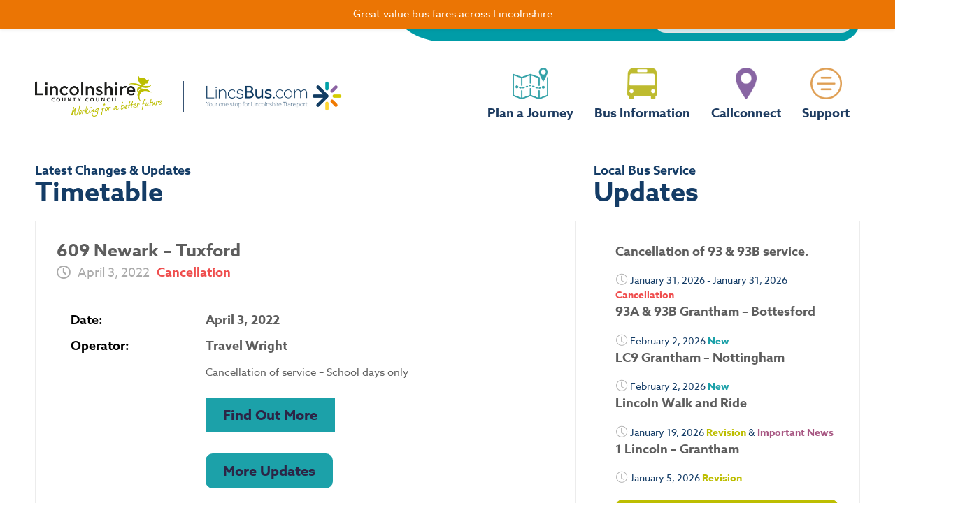

--- FILE ---
content_type: text/html; charset=UTF-8
request_url: https://lincsbus.info/609-newark-tuxford/
body_size: 20824
content:
<!doctype html>
<html lang="en-GB">
<head>
	<meta charset="UTF-8">
	<meta name="viewport" content="width=device-width, initial-scale=1">
	<link rel="profile" href="http://gmpg.org/xfn/11">
	<link rel="preconnect" href="https://www.youtube.com" crossorigin />
<link rel="preconnect" href="https://i.ytimg.com" crossorigin />
<link rel="preconnect" href="https://use.typekit.net" crossorigin />
<link rel="preconnect" href="https://fonts.googleapis.com" crossorigin />
<link rel="preconnect" href="https://stackpath.bootstrapcdn.com" crossorigin />



<meta name='robots' content='index, follow, max-image-preview:large, max-snippet:-1, max-video-preview:-1' />

	<!-- This site is optimized with the Yoast SEO Premium plugin v22.9 (Yoast SEO v26.6) - https://yoast.com/wordpress/plugins/seo/ -->
	<title>609 Newark - Tuxford - LincsBus</title>
	<link rel="canonical" href="https://lincsbus.com/609-newark-tuxford/" />
	<meta property="og:locale" content="en_GB" />
	<meta property="og:type" content="article" />
	<meta property="og:title" content="609 Newark - Tuxford" />
	<meta property="og:description" content="Cancellation of service &#8211; School days only" />
	<meta property="og:url" content="https://lincsbus.com/609-newark-tuxford/" />
	<meta property="og:site_name" content="LincsBus" />
	<meta property="article:published_time" content="2022-03-25T09:00:00+00:00" />
	<meta name="author" content="Maisie Kirwan" />
	<meta name="twitter:card" content="summary_large_image" />
	<meta name="twitter:label1" content="Written by" />
	<meta name="twitter:data1" content="Maisie Kirwan" />
	<meta name="twitter:label2" content="Estimated reading time" />
	<meta name="twitter:data2" content="1 minute" />
	<script type="application/ld+json" class="yoast-schema-graph">{"@context":"https://schema.org","@graph":[{"@type":"Article","@id":"https://lincsbus.com/609-newark-tuxford/#article","isPartOf":{"@id":"https://lincsbus.com/609-newark-tuxford/"},"author":{"name":"Maisie Kirwan","@id":"https://lincsbus.com/#/schema/person/6978978176d3718b29424e61ad23f5e3"},"headline":"609 Newark &#8211; Tuxford","datePublished":"2022-03-25T09:00:00+00:00","mainEntityOfPage":{"@id":"https://lincsbus.com/609-newark-tuxford/"},"wordCount":10,"publisher":{"@id":"https://lincsbus.com/#organization"},"articleSection":["News","Travel"],"inLanguage":"en-GB"},{"@type":"WebPage","@id":"https://lincsbus.com/609-newark-tuxford/","url":"https://lincsbus.com/609-newark-tuxford/","name":"609 Newark - Tuxford - LincsBus","isPartOf":{"@id":"https://lincsbus.com/#website"},"datePublished":"2022-03-25T09:00:00+00:00","breadcrumb":{"@id":"https://lincsbus.com/609-newark-tuxford/#breadcrumb"},"inLanguage":"en-GB","potentialAction":[{"@type":"ReadAction","target":["https://lincsbus.com/609-newark-tuxford/"]}]},{"@type":"BreadcrumbList","@id":"https://lincsbus.com/609-newark-tuxford/#breadcrumb","itemListElement":[{"@type":"ListItem","position":1,"name":"Home","item":"https://lincsbus.com/"},{"@type":"ListItem","position":2,"name":"609 Newark &#8211; Tuxford"}]},{"@type":"WebSite","@id":"https://lincsbus.com/#website","url":"https://lincsbus.com/","name":"LincsBus","description":"","publisher":{"@id":"https://lincsbus.com/#organization"},"potentialAction":[{"@type":"SearchAction","target":{"@type":"EntryPoint","urlTemplate":"https://lincsbus.com/?s={search_term_string}"},"query-input":{"@type":"PropertyValueSpecification","valueRequired":true,"valueName":"search_term_string"}}],"inLanguage":"en-GB"},{"@type":"Organization","@id":"https://lincsbus.com/#organization","name":"Lincs Bus","url":"https://lincsbus.com/","logo":{"@type":"ImageObject","inLanguage":"en-GB","@id":"https://lincsbus.com/#/schema/logo/image/","url":"https://lincsbus.com/wp-content/uploads/2025/02/Favicon.jpg","contentUrl":"https://lincsbus.com/wp-content/uploads/2025/02/Favicon.jpg","width":512,"height":512,"caption":"Lincs Bus"},"image":{"@id":"https://lincsbus.com/#/schema/logo/image/"}},{"@type":"Person","@id":"https://lincsbus.com/#/schema/person/6978978176d3718b29424e61ad23f5e3","name":"Maisie Kirwan","image":{"@type":"ImageObject","inLanguage":"en-GB","@id":"https://lincsbus.com/#/schema/person/image/","url":"https://secure.gravatar.com/avatar/17062b634dc91155a231d8f89d16626b2603b52320c83a898f5250f0b1dcf59f?s=96&d=mm&r=g","contentUrl":"https://secure.gravatar.com/avatar/17062b634dc91155a231d8f89d16626b2603b52320c83a898f5250f0b1dcf59f?s=96&d=mm&r=g","caption":"Maisie Kirwan"},"url":"https://lincsbus.com/author/maisie-kirwanlincolnshire-gov-uk/"}]}</script>
	<!-- / Yoast SEO Premium plugin. -->


<link rel='dns-prefetch' href='//ajax.googleapis.com' />
<link rel='dns-prefetch' href='//fonts.googleapis.com' />
<link rel='dns-prefetch' href='//stackpath.bootstrapcdn.com' />
<link rel="alternate" type="application/rss+xml" title="LincsBus &raquo; Feed" href="https://lincsbus.com/feed/" />
<link rel="alternate" type="application/rss+xml" title="LincsBus &raquo; Comments Feed" href="https://lincsbus.com/comments/feed/" />
<link rel="alternate" title="oEmbed (JSON)" type="application/json+oembed" href="https://lincsbus.com/wp-json/oembed/1.0/embed?url=https%3A%2F%2Flincsbus.com%2F609-newark-tuxford%2F" />
<link rel="alternate" title="oEmbed (XML)" type="text/xml+oembed" href="https://lincsbus.com/wp-json/oembed/1.0/embed?url=https%3A%2F%2Flincsbus.com%2F609-newark-tuxford%2F&#038;format=xml" />
<link rel="stylesheet" type="text/css" href="https://use.typekit.net/zsm8jtz.css"><style id='wp-img-auto-sizes-contain-inline-css' type='text/css'>
img:is([sizes=auto i],[sizes^="auto," i]){contain-intrinsic-size:3000px 1500px}
/*# sourceURL=wp-img-auto-sizes-contain-inline-css */
</style>
<link rel='stylesheet' id='wp-notification-bars-css' href='https://lincsbus.com/wp-content/plugins/wp-notification-bars/public/css/wp-notification-bars-public.css?ver=1.0.12' type='text/css' media='all' />
<link rel='stylesheet' id='gfont-css' href='https://fonts.googleapis.com/css?family=Lexend+Exa&#038;display=swap&#038;ver=6.9' type='text/css' media='all' />
<link rel='stylesheet' id='customstyles-css' href='https://lincsbus.com/wp-content/themes/custom/css/styles.min.css?date=200126_005&#038;ver=6.9' type='text/css' media='all' />
<link rel='stylesheet' id='sbr_styles-css' href='https://lincsbus.com/wp-content/plugins/reviews-feed/assets/css/sbr-styles.min.css?ver=2.1.1' type='text/css' media='all' />
<link rel='stylesheet' id='sbi_styles-css' href='https://lincsbus.com/wp-content/plugins/instagram-feed-pro/css/sbi-styles.min.css?ver=6.9.0' type='text/css' media='all' />
<style id='wp-emoji-styles-inline-css' type='text/css'>

	img.wp-smiley, img.emoji {
		display: inline !important;
		border: none !important;
		box-shadow: none !important;
		height: 1em !important;
		width: 1em !important;
		margin: 0 0.07em !important;
		vertical-align: -0.1em !important;
		background: none !important;
		padding: 0 !important;
	}
/*# sourceURL=wp-emoji-styles-inline-css */
</style>
<link rel='stylesheet' id='wp-block-library-css' href='https://lincsbus.com/wp-includes/css/dist/block-library/style.min.css?ver=6.9' type='text/css' media='all' />
<style id='classic-theme-styles-inline-css' type='text/css'>
/*! This file is auto-generated */
.wp-block-button__link{color:#fff;background-color:#32373c;border-radius:9999px;box-shadow:none;text-decoration:none;padding:calc(.667em + 2px) calc(1.333em + 2px);font-size:1.125em}.wp-block-file__button{background:#32373c;color:#fff;text-decoration:none}
/*# sourceURL=/wp-includes/css/classic-themes.min.css */
</style>
<style id='safe-svg-svg-icon-style-inline-css' type='text/css'>
.safe-svg-cover{text-align:center}.safe-svg-cover .safe-svg-inside{display:inline-block;max-width:100%}.safe-svg-cover svg{fill:currentColor;height:100%;max-height:100%;max-width:100%;width:100%}

/*# sourceURL=https://lincsbus.com/wp-content/plugins/safe-svg/dist/safe-svg-block-frontend.css */
</style>
<style id='global-styles-inline-css' type='text/css'>
:root{--wp--preset--aspect-ratio--square: 1;--wp--preset--aspect-ratio--4-3: 4/3;--wp--preset--aspect-ratio--3-4: 3/4;--wp--preset--aspect-ratio--3-2: 3/2;--wp--preset--aspect-ratio--2-3: 2/3;--wp--preset--aspect-ratio--16-9: 16/9;--wp--preset--aspect-ratio--9-16: 9/16;--wp--preset--color--black: #000000;--wp--preset--color--cyan-bluish-gray: #abb8c3;--wp--preset--color--white: #ffffff;--wp--preset--color--pale-pink: #f78da7;--wp--preset--color--vivid-red: #cf2e2e;--wp--preset--color--luminous-vivid-orange: #ff6900;--wp--preset--color--luminous-vivid-amber: #fcb900;--wp--preset--color--light-green-cyan: #7bdcb5;--wp--preset--color--vivid-green-cyan: #00d084;--wp--preset--color--pale-cyan-blue: #8ed1fc;--wp--preset--color--vivid-cyan-blue: #0693e3;--wp--preset--color--vivid-purple: #9b51e0;--wp--preset--gradient--vivid-cyan-blue-to-vivid-purple: linear-gradient(135deg,rgb(6,147,227) 0%,rgb(155,81,224) 100%);--wp--preset--gradient--light-green-cyan-to-vivid-green-cyan: linear-gradient(135deg,rgb(122,220,180) 0%,rgb(0,208,130) 100%);--wp--preset--gradient--luminous-vivid-amber-to-luminous-vivid-orange: linear-gradient(135deg,rgb(252,185,0) 0%,rgb(255,105,0) 100%);--wp--preset--gradient--luminous-vivid-orange-to-vivid-red: linear-gradient(135deg,rgb(255,105,0) 0%,rgb(207,46,46) 100%);--wp--preset--gradient--very-light-gray-to-cyan-bluish-gray: linear-gradient(135deg,rgb(238,238,238) 0%,rgb(169,184,195) 100%);--wp--preset--gradient--cool-to-warm-spectrum: linear-gradient(135deg,rgb(74,234,220) 0%,rgb(151,120,209) 20%,rgb(207,42,186) 40%,rgb(238,44,130) 60%,rgb(251,105,98) 80%,rgb(254,248,76) 100%);--wp--preset--gradient--blush-light-purple: linear-gradient(135deg,rgb(255,206,236) 0%,rgb(152,150,240) 100%);--wp--preset--gradient--blush-bordeaux: linear-gradient(135deg,rgb(254,205,165) 0%,rgb(254,45,45) 50%,rgb(107,0,62) 100%);--wp--preset--gradient--luminous-dusk: linear-gradient(135deg,rgb(255,203,112) 0%,rgb(199,81,192) 50%,rgb(65,88,208) 100%);--wp--preset--gradient--pale-ocean: linear-gradient(135deg,rgb(255,245,203) 0%,rgb(182,227,212) 50%,rgb(51,167,181) 100%);--wp--preset--gradient--electric-grass: linear-gradient(135deg,rgb(202,248,128) 0%,rgb(113,206,126) 100%);--wp--preset--gradient--midnight: linear-gradient(135deg,rgb(2,3,129) 0%,rgb(40,116,252) 100%);--wp--preset--font-size--small: 13px;--wp--preset--font-size--medium: 20px;--wp--preset--font-size--large: 36px;--wp--preset--font-size--x-large: 42px;--wp--preset--spacing--20: 0.44rem;--wp--preset--spacing--30: 0.67rem;--wp--preset--spacing--40: 1rem;--wp--preset--spacing--50: 1.5rem;--wp--preset--spacing--60: 2.25rem;--wp--preset--spacing--70: 3.38rem;--wp--preset--spacing--80: 5.06rem;--wp--preset--shadow--natural: 6px 6px 9px rgba(0, 0, 0, 0.2);--wp--preset--shadow--deep: 12px 12px 50px rgba(0, 0, 0, 0.4);--wp--preset--shadow--sharp: 6px 6px 0px rgba(0, 0, 0, 0.2);--wp--preset--shadow--outlined: 6px 6px 0px -3px rgb(255, 255, 255), 6px 6px rgb(0, 0, 0);--wp--preset--shadow--crisp: 6px 6px 0px rgb(0, 0, 0);}:where(.is-layout-flex){gap: 0.5em;}:where(.is-layout-grid){gap: 0.5em;}body .is-layout-flex{display: flex;}.is-layout-flex{flex-wrap: wrap;align-items: center;}.is-layout-flex > :is(*, div){margin: 0;}body .is-layout-grid{display: grid;}.is-layout-grid > :is(*, div){margin: 0;}:where(.wp-block-columns.is-layout-flex){gap: 2em;}:where(.wp-block-columns.is-layout-grid){gap: 2em;}:where(.wp-block-post-template.is-layout-flex){gap: 1.25em;}:where(.wp-block-post-template.is-layout-grid){gap: 1.25em;}.has-black-color{color: var(--wp--preset--color--black) !important;}.has-cyan-bluish-gray-color{color: var(--wp--preset--color--cyan-bluish-gray) !important;}.has-white-color{color: var(--wp--preset--color--white) !important;}.has-pale-pink-color{color: var(--wp--preset--color--pale-pink) !important;}.has-vivid-red-color{color: var(--wp--preset--color--vivid-red) !important;}.has-luminous-vivid-orange-color{color: var(--wp--preset--color--luminous-vivid-orange) !important;}.has-luminous-vivid-amber-color{color: var(--wp--preset--color--luminous-vivid-amber) !important;}.has-light-green-cyan-color{color: var(--wp--preset--color--light-green-cyan) !important;}.has-vivid-green-cyan-color{color: var(--wp--preset--color--vivid-green-cyan) !important;}.has-pale-cyan-blue-color{color: var(--wp--preset--color--pale-cyan-blue) !important;}.has-vivid-cyan-blue-color{color: var(--wp--preset--color--vivid-cyan-blue) !important;}.has-vivid-purple-color{color: var(--wp--preset--color--vivid-purple) !important;}.has-black-background-color{background-color: var(--wp--preset--color--black) !important;}.has-cyan-bluish-gray-background-color{background-color: var(--wp--preset--color--cyan-bluish-gray) !important;}.has-white-background-color{background-color: var(--wp--preset--color--white) !important;}.has-pale-pink-background-color{background-color: var(--wp--preset--color--pale-pink) !important;}.has-vivid-red-background-color{background-color: var(--wp--preset--color--vivid-red) !important;}.has-luminous-vivid-orange-background-color{background-color: var(--wp--preset--color--luminous-vivid-orange) !important;}.has-luminous-vivid-amber-background-color{background-color: var(--wp--preset--color--luminous-vivid-amber) !important;}.has-light-green-cyan-background-color{background-color: var(--wp--preset--color--light-green-cyan) !important;}.has-vivid-green-cyan-background-color{background-color: var(--wp--preset--color--vivid-green-cyan) !important;}.has-pale-cyan-blue-background-color{background-color: var(--wp--preset--color--pale-cyan-blue) !important;}.has-vivid-cyan-blue-background-color{background-color: var(--wp--preset--color--vivid-cyan-blue) !important;}.has-vivid-purple-background-color{background-color: var(--wp--preset--color--vivid-purple) !important;}.has-black-border-color{border-color: var(--wp--preset--color--black) !important;}.has-cyan-bluish-gray-border-color{border-color: var(--wp--preset--color--cyan-bluish-gray) !important;}.has-white-border-color{border-color: var(--wp--preset--color--white) !important;}.has-pale-pink-border-color{border-color: var(--wp--preset--color--pale-pink) !important;}.has-vivid-red-border-color{border-color: var(--wp--preset--color--vivid-red) !important;}.has-luminous-vivid-orange-border-color{border-color: var(--wp--preset--color--luminous-vivid-orange) !important;}.has-luminous-vivid-amber-border-color{border-color: var(--wp--preset--color--luminous-vivid-amber) !important;}.has-light-green-cyan-border-color{border-color: var(--wp--preset--color--light-green-cyan) !important;}.has-vivid-green-cyan-border-color{border-color: var(--wp--preset--color--vivid-green-cyan) !important;}.has-pale-cyan-blue-border-color{border-color: var(--wp--preset--color--pale-cyan-blue) !important;}.has-vivid-cyan-blue-border-color{border-color: var(--wp--preset--color--vivid-cyan-blue) !important;}.has-vivid-purple-border-color{border-color: var(--wp--preset--color--vivid-purple) !important;}.has-vivid-cyan-blue-to-vivid-purple-gradient-background{background: var(--wp--preset--gradient--vivid-cyan-blue-to-vivid-purple) !important;}.has-light-green-cyan-to-vivid-green-cyan-gradient-background{background: var(--wp--preset--gradient--light-green-cyan-to-vivid-green-cyan) !important;}.has-luminous-vivid-amber-to-luminous-vivid-orange-gradient-background{background: var(--wp--preset--gradient--luminous-vivid-amber-to-luminous-vivid-orange) !important;}.has-luminous-vivid-orange-to-vivid-red-gradient-background{background: var(--wp--preset--gradient--luminous-vivid-orange-to-vivid-red) !important;}.has-very-light-gray-to-cyan-bluish-gray-gradient-background{background: var(--wp--preset--gradient--very-light-gray-to-cyan-bluish-gray) !important;}.has-cool-to-warm-spectrum-gradient-background{background: var(--wp--preset--gradient--cool-to-warm-spectrum) !important;}.has-blush-light-purple-gradient-background{background: var(--wp--preset--gradient--blush-light-purple) !important;}.has-blush-bordeaux-gradient-background{background: var(--wp--preset--gradient--blush-bordeaux) !important;}.has-luminous-dusk-gradient-background{background: var(--wp--preset--gradient--luminous-dusk) !important;}.has-pale-ocean-gradient-background{background: var(--wp--preset--gradient--pale-ocean) !important;}.has-electric-grass-gradient-background{background: var(--wp--preset--gradient--electric-grass) !important;}.has-midnight-gradient-background{background: var(--wp--preset--gradient--midnight) !important;}.has-small-font-size{font-size: var(--wp--preset--font-size--small) !important;}.has-medium-font-size{font-size: var(--wp--preset--font-size--medium) !important;}.has-large-font-size{font-size: var(--wp--preset--font-size--large) !important;}.has-x-large-font-size{font-size: var(--wp--preset--font-size--x-large) !important;}
:where(.wp-block-post-template.is-layout-flex){gap: 1.25em;}:where(.wp-block-post-template.is-layout-grid){gap: 1.25em;}
:where(.wp-block-term-template.is-layout-flex){gap: 1.25em;}:where(.wp-block-term-template.is-layout-grid){gap: 1.25em;}
:where(.wp-block-columns.is-layout-flex){gap: 2em;}:where(.wp-block-columns.is-layout-grid){gap: 2em;}
:root :where(.wp-block-pullquote){font-size: 1.5em;line-height: 1.6;}
/*# sourceURL=global-styles-inline-css */
</style>
<link rel='stylesheet' id='fc-bootstrap-css' href='https://stackpath.bootstrapcdn.com/bootstrap/4.3.1/css/bootstrap.min.css?ver=6.9' type='text/css' media='all' />
<link rel='stylesheet' id='fc-custom-css' href='https://lincsbus.com/wp-content/plugins/fares-calculator/assets/css/fares-calculator.css?ver=6.9' type='text/css' media='all' />
<link rel='stylesheet' id='hello-elementor-css' href='https://lincsbus.com/wp-content/themes/hello-elementor/style.css?ver=6.9' type='text/css' media='all' />
<link rel='stylesheet' id='wpdreams-asl-basic-css' href='https://lincsbus.com/wp-content/plugins/ajax-search-lite/css/style.basic.css?ver=4.13.4' type='text/css' media='all' />
<style id='wpdreams-asl-basic-inline-css' type='text/css'>

					div[id*='ajaxsearchlitesettings'].searchsettings .asl_option_inner label {
						font-size: 0px !important;
						color: rgba(0, 0, 0, 0);
					}
					div[id*='ajaxsearchlitesettings'].searchsettings .asl_option_inner label:after {
						font-size: 11px !important;
						position: absolute;
						top: 0;
						left: 0;
						z-index: 1;
					}
					.asl_w_container {
						width: 150px;
						margin: 0px 0px 0px 0px;
						min-width: 200px;
					}
					div[id*='ajaxsearchlite'].asl_m {
						width: 100%;
					}
					div[id*='ajaxsearchliteres'].wpdreams_asl_results div.resdrg span.highlighted {
						font-weight: bold;
						color: rgba(217, 49, 43, 1);
						background-color: rgba(238, 238, 238, 1);
					}
					div[id*='ajaxsearchliteres'].wpdreams_asl_results .results img.asl_image {
						width: 70px;
						height: 70px;
						object-fit: cover;
					}
					div[id*='ajaxsearchlite'].asl_r .results {
						max-height: none;
					}
					div[id*='ajaxsearchlite'].asl_r {
						position: absolute;
					}
				
						div.asl_r.asl_w.vertical .results .item::after {
							display: block;
							position: absolute;
							bottom: 0;
							content: '';
							height: 1px;
							width: 100%;
							background: #D8D8D8;
						}
						div.asl_r.asl_w.vertical .results .item.asl_last_item::after {
							display: none;
						}
					
						@media only screen and (min-width: 641px) and (max-width: 1024px) {
							.asl_w_container {
								width: 100% !important;
							}
						}
					
						@media only screen and (max-width: 640px) {
							.asl_w_container {
								width: 100% !important;
							}
						}
					
/*# sourceURL=wpdreams-asl-basic-inline-css */
</style>
<link rel='stylesheet' id='wpdreams-asl-instance-css' href='https://lincsbus.com/wp-content/plugins/ajax-search-lite/css/style-underline.css?ver=4.13.4' type='text/css' media='all' />
<link rel='stylesheet' id='elementor-frontend-css' href='https://lincsbus.com/wp-content/plugins/elementor/assets/css/frontend.min.css?ver=3.33.4' type='text/css' media='all' />
<link rel='stylesheet' id='widget-image-css' href='https://lincsbus.com/wp-content/plugins/elementor/assets/css/widget-image.min.css?ver=3.33.4' type='text/css' media='all' />
<link rel='stylesheet' id='e-animation-pop-css' href='https://lincsbus.com/wp-content/plugins/elementor/assets/lib/animations/styles/e-animation-pop.min.css?ver=3.33.4' type='text/css' media='all' />
<link rel='stylesheet' id='widget-social-icons-css' href='https://lincsbus.com/wp-content/plugins/elementor/assets/css/widget-social-icons.min.css?ver=3.33.4' type='text/css' media='all' />
<link rel='stylesheet' id='e-apple-webkit-css' href='https://lincsbus.com/wp-content/plugins/elementor/assets/css/conditionals/apple-webkit.min.css?ver=3.33.4' type='text/css' media='all' />
<link rel='stylesheet' id='widget-spacer-css' href='https://lincsbus.com/wp-content/plugins/elementor/assets/css/widget-spacer.min.css?ver=3.33.4' type='text/css' media='all' />
<link rel='stylesheet' id='widget-heading-css' href='https://lincsbus.com/wp-content/plugins/elementor/assets/css/widget-heading.min.css?ver=3.33.4' type='text/css' media='all' />
<link rel='stylesheet' id='elementor-icons-css' href='https://lincsbus.com/wp-content/plugins/elementor/assets/lib/eicons/css/elementor-icons.min.css?ver=5.44.0' type='text/css' media='all' />
<link rel='stylesheet' id='elementor-post-2412-css' href='https://lincsbus.com/wp-content/uploads/elementor/css/post-2412.css?ver=1768998970' type='text/css' media='all' />
<link rel='stylesheet' id='font-awesome-5-all-css' href='https://lincsbus.com/wp-content/plugins/elementor/assets/lib/font-awesome/css/all.min.css?ver=3.33.4' type='text/css' media='all' />
<link rel='stylesheet' id='font-awesome-4-shim-css' href='https://lincsbus.com/wp-content/plugins/elementor/assets/lib/font-awesome/css/v4-shims.min.css?ver=3.33.4' type='text/css' media='all' />
<link rel='stylesheet' id='sbistyles-css' href='https://lincsbus.com/wp-content/plugins/instagram-feed-pro/css/sbi-styles.min.css?ver=6.9.0' type='text/css' media='all' />
<link rel='stylesheet' id='elementor-post-16278-css' href='https://lincsbus.com/wp-content/uploads/elementor/css/post-16278.css?ver=1768998970' type='text/css' media='all' />
<link rel='stylesheet' id='elementor-post-1439-css' href='https://lincsbus.com/wp-content/uploads/elementor/css/post-1439.css?ver=1768998970' type='text/css' media='all' />
<link rel='stylesheet' id='elementor-post-7659-css' href='https://lincsbus.com/wp-content/uploads/elementor/css/post-7659.css?ver=1768999089' type='text/css' media='all' />
<link rel='stylesheet' id='ekit-widget-styles-css' href='https://lincsbus.com/wp-content/plugins/elementskit-lite/widgets/init/assets/css/widget-styles.css?ver=3.7.7' type='text/css' media='all' />
<link rel='stylesheet' id='ekit-widget-styles-pro-css' href='https://lincsbus.com/wp-content/plugins/elementskit/widgets/init/assets/css/widget-styles-pro.css?ver=4.1.2' type='text/css' media='all' />
<link rel='stylesheet' id='ekit-responsive-css' href='https://lincsbus.com/wp-content/plugins/elementskit-lite/widgets/init/assets/css/responsive.css?ver=3.7.7' type='text/css' media='all' />
<link rel='stylesheet' id='widget-icon-list-css' href='https://lincsbus.com/wp-content/plugins/elementor/assets/css/widget-icon-list.min.css?ver=3.33.4' type='text/css' media='all' />
<link rel='stylesheet' id='elementor-gf-local-roboto-css' href='https://lincsbus.com/wp-content/uploads/elementor/google-fonts/css/roboto.css?ver=1742988570' type='text/css' media='all' />
<link rel='stylesheet' id='elementor-gf-local-robotoslab-css' href='https://lincsbus.com/wp-content/uploads/elementor/google-fonts/css/robotoslab.css?ver=1742988572' type='text/css' media='all' />
<link rel='stylesheet' id='elementor-icons-shared-0-css' href='https://lincsbus.com/wp-content/plugins/elementor/assets/lib/font-awesome/css/fontawesome.min.css?ver=5.15.3' type='text/css' media='all' />
<link rel='stylesheet' id='elementor-icons-fa-brands-css' href='https://lincsbus.com/wp-content/plugins/elementor/assets/lib/font-awesome/css/brands.min.css?ver=5.15.3' type='text/css' media='all' />
<link rel='stylesheet' id='elementor-icons-fa-solid-css' href='https://lincsbus.com/wp-content/plugins/elementor/assets/lib/font-awesome/css/solid.min.css?ver=5.15.3' type='text/css' media='all' />
<link rel='stylesheet' id='elementor-icons-fa-regular-css' href='https://lincsbus.com/wp-content/plugins/elementor/assets/lib/font-awesome/css/regular.min.css?ver=5.15.3' type='text/css' media='all' />
<script type="text/javascript" src="https://lincsbus.com/wp-includes/js/jquery/jquery.min.js?ver=3.7.1" id="jquery-core-js"></script>
<script type="text/javascript" src="https://lincsbus.com/wp-includes/js/jquery/jquery-migrate.min.js?ver=3.4.1" id="jquery-migrate-js"></script>
<script type="text/javascript" src="https://ajax.googleapis.com/ajax/libs/jquery/3.4.1/jquery.min.js?ver=6.9" id="fares-calculator-js"></script>
<script type="text/javascript" src="https://lincsbus.com/wp-content/plugins/wp-notification-bars/public/js/wp-notification-bars-public.js?ver=1.0.12" id="wp-notification-bars-js"></script>
<script type="text/javascript" src="https://lincsbus.com/wp-content/plugins/elementor/assets/lib/font-awesome/js/v4-shims.min.js?ver=3.33.4" id="font-awesome-4-shim-js"></script>
<link rel="https://api.w.org/" href="https://lincsbus.com/wp-json/" /><link rel="alternate" title="JSON" type="application/json" href="https://lincsbus.com/wp-json/wp/v2/posts/11241" /><link rel="EditURI" type="application/rsd+xml" title="RSD" href="https://lincsbus.com/xmlrpc.php?rsd" />
<meta name="generator" content="WordPress 6.9" />
<link rel='shortlink' href='https://lincsbus.com/?p=11241' />
<style id="wplmi-inline-css" type="text/css">
 span.wplmi-user-avatar { width: 16px;display: inline-block !important;flex-shrink: 0; } img.wplmi-elementor-avatar { border-radius: 100%;margin-right: 3px; }
</style>
				<link rel="preconnect" href="https://fonts.gstatic.com" crossorigin />
				<link rel="preload" as="style" href="//fonts.googleapis.com/css?family=Open+Sans&display=swap" />
								<link rel="stylesheet" href="//fonts.googleapis.com/css?family=Open+Sans&display=swap" media="all" />
				<meta name="generator" content="Elementor 3.33.4; features: additional_custom_breakpoints; settings: css_print_method-external, google_font-enabled, font_display-auto">
			<style>
				.e-con.e-parent:nth-of-type(n+4):not(.e-lazyloaded):not(.e-no-lazyload),
				.e-con.e-parent:nth-of-type(n+4):not(.e-lazyloaded):not(.e-no-lazyload) * {
					background-image: none !important;
				}
				@media screen and (max-height: 1024px) {
					.e-con.e-parent:nth-of-type(n+3):not(.e-lazyloaded):not(.e-no-lazyload),
					.e-con.e-parent:nth-of-type(n+3):not(.e-lazyloaded):not(.e-no-lazyload) * {
						background-image: none !important;
					}
				}
				@media screen and (max-height: 640px) {
					.e-con.e-parent:nth-of-type(n+2):not(.e-lazyloaded):not(.e-no-lazyload),
					.e-con.e-parent:nth-of-type(n+2):not(.e-lazyloaded):not(.e-no-lazyload) * {
						background-image: none !important;
					}
				}
			</style>
			<link rel="icon" href="https://lincsbus.com/wp-content/uploads/2025/01/cropped-favicon-lincs-bus-300x300-1-150x150.webp" sizes="32x32" />
<link rel="icon" href="https://lincsbus.com/wp-content/uploads/2025/01/cropped-favicon-lincs-bus-300x300-1.webp" sizes="192x192" />
<link rel="apple-touch-icon" href="https://lincsbus.com/wp-content/uploads/2025/01/cropped-favicon-lincs-bus-300x300-1.webp" />
<meta name="msapplication-TileImage" content="https://lincsbus.com/wp-content/uploads/2025/01/cropped-favicon-lincs-bus-300x300-1.webp" />
<script id="Cookiebot" src="https://consent.cookiebot.com/uc.js" data-cbid="65624ed9-a8d4-4d25-a091-278765adc39e" data-blockingmode="auto" type="text/javascript"></script>
<!-- Google Tag Manager -->
<script>(function(w,d,s,l,i){w[l]=w[l]||[];w[l].push({'gtm.start':
new Date().getTime(),event:'gtm.js'});var f=d.getElementsByTagName(s)[0],
j=d.createElement(s),dl=l!='dataLayer'?'&l='+l:'';j.async=true;j.src=
'https://www.googletagmanager.com/gtm.js?id='+i+dl;f.parentNode.insertBefore(j,f);
})(window,document,'script','dataLayer','GTM-KKL6WZ4G');</script>
<!-- End Google Tag Manager -->



<style>
body{
    background-color: white !important;    
}
    
@media only screen and (min-width: 768px){
    
.mega-menu li .elementskit-megamenu-panel a {
    padding-top: 0px !important;
    padding-bottom: 0px !important;
}

}
    
body{
    transition: none !important;
    /*padding-top: 41px;*/
}
/*
@media only screen and (max-width: 767px){
    body{
        padding-top: 62px;
    }
}
*/

</style>	<!-- Fonts Plugin CSS - https://fontsplugin.com/ -->
	<style>
			</style>
	<!-- Fonts Plugin CSS -->
	</head>
<body class="wp-singular post-template-default single single-post postid-11241 single-format-standard wp-custom-logo wp-theme-hello-elementor wp-child-theme-custom eio-default elementor-default elementor-kit-2412 elementor-page-7659">

		<header data-elementor-type="header" data-elementor-id="16278" class="elementor elementor-16278 elementor-location-header" data-elementor-post-type="elementor_library">
					<section class="elementor-section elementor-top-section elementor-element elementor-element-65c1395 elementor-section-full_width elementor-section-height-default elementor-section-height-default" data-id="65c1395" data-element_type="section">
						<div class="elementor-container elementor-column-gap-default">
					<div class="elementor-column elementor-col-100 elementor-top-column elementor-element elementor-element-b830072" data-id="b830072" data-element_type="column">
			<div class="elementor-widget-wrap elementor-element-populated">
							</div>
		</div>
					</div>
		</section>
				<header class="elementor-section elementor-top-section elementor-element elementor-element-2a47a2a elementor-section-content-middle main-navigation elementor-section-boxed elementor-section-height-default elementor-section-height-default" data-id="2a47a2a" data-element_type="section" id="top" data-settings="{&quot;background_background&quot;:&quot;classic&quot;}">
						<div class="elementor-container elementor-column-gap-no">
					<div class="elementor-column elementor-col-100 elementor-top-column elementor-element elementor-element-8074576" data-id="8074576" data-element_type="column">
			<div class="elementor-widget-wrap elementor-element-populated">
						<section class="elementor-section elementor-inner-section elementor-element elementor-element-2a85b85 elementor-section-full_width elementor-hidden-phone elementor-section-height-default elementor-section-height-default" data-id="2a85b85" data-element_type="section">
						<div class="elementor-container elementor-column-gap-no">
					<div class="elementor-column elementor-col-100 elementor-inner-column elementor-element elementor-element-09ba93c" data-id="09ba93c" data-element_type="column">
			<div class="elementor-widget-wrap elementor-element-populated">
						<div class="elementor-element elementor-element-3cb0576 elementor-widget elementor-widget-shortcode" data-id="3cb0576" data-element_type="widget" data-widget_type="shortcode.default">
				<div class="elementor-widget-container">
							<div class="elementor-shortcode">		<div data-elementor-type="section" data-elementor-id="3365" class="elementor elementor-3365 elementor-location-header" data-elementor-post-type="elementor_library">
					<section class="elementor-section elementor-top-section elementor-element elementor-element-2e99f38 search-box elementor-section-boxed elementor-section-height-default elementor-section-height-default" data-id="2e99f38" data-element_type="section">
						<div class="elementor-container elementor-column-gap-default">
					<div class="elementor-column elementor-col-100 elementor-top-column elementor-element elementor-element-da9b842" data-id="da9b842" data-element_type="column">
			<div class="elementor-widget-wrap elementor-element-populated">
						<div class="elementor-element elementor-element-c864d67 elementor-widget__width-auto elementor-widget elementor-widget-heading" data-id="c864d67" data-element_type="widget" data-widget_type="heading.default">
				<div class="elementor-widget-container">
					<p class="elementor-heading-title elementor-size-default"><a href="/contact-us">Contact Us</a></p>				</div>
				</div>
				<div class="elementor-element elementor-element-d4e89d9 elementor-widget__width-auto elementor-view-default elementor-widget elementor-widget-icon" data-id="d4e89d9" data-element_type="widget" data-widget_type="icon.default">
				<div class="elementor-widget-container">
							<div class="elementor-icon-wrapper">
			<a class="elementor-icon" href="https://www.facebook.com/profile.php?id=61554178858855" target="_blank">
			<i aria-hidden="true" class="fab fa-facebook-f"></i>			</a>
		</div>
						</div>
				</div>
				<div class="elementor-element elementor-element-9d0cc53 elementor-widget__width-auto elementor-view-default elementor-widget elementor-widget-icon" data-id="9d0cc53" data-element_type="widget" data-widget_type="icon.default">
				<div class="elementor-widget-container">
							<div class="elementor-icon-wrapper">
			<a class="elementor-icon" href="https://www.instagram.com/lincsbus" target="_blank">
			<i aria-hidden="true" class="fab fa-instagram"></i>			</a>
		</div>
						</div>
				</div>
				<div class="elementor-element elementor-element-d3ba758 elementor-widget__width-auto elementor-view-default elementor-widget elementor-widget-icon" data-id="d3ba758" data-element_type="widget" data-widget_type="icon.default">
				<div class="elementor-widget-container">
							<div class="elementor-icon-wrapper">
			<a class="elementor-icon" href="https://twitter.com/LincsBus" target="_blank">
			<i aria-hidden="true" class="fab fa-x-twitter"></i>			</a>
		</div>
						</div>
				</div>
				<div class="elementor-element elementor-element-551c663 elementor-widget__width-auto live-search elementor-widget elementor-widget-shortcode" data-id="551c663" data-element_type="widget" data-widget_type="shortcode.default">
				<div class="elementor-widget-container">
							<div class="elementor-shortcode"><div class="asl_w_container asl_w_container_1" data-id="1" data-instance="1">
	<div id='ajaxsearchlite1'
		data-id="1"
		data-instance="1"
		class="asl_w asl_m asl_m_1 asl_m_1_1">
		<div class="probox">

	
	<div class='prosettings' style='display:none;' data-opened=0>
				<div class='innericon'>
			<svg version="1.1" xmlns="http://www.w3.org/2000/svg" xmlns:xlink="http://www.w3.org/1999/xlink" x="0px" y="0px" width="22" height="22" viewBox="0 0 512 512" enable-background="new 0 0 512 512" xml:space="preserve">
					<polygon transform = "rotate(90 256 256)" points="142.332,104.886 197.48,50 402.5,256 197.48,462 142.332,407.113 292.727,256 "/>
				</svg>
		</div>
	</div>

	
	
	<div class='proinput'>
		<form role="search" action='#' autocomplete="off"
				aria-label="Search form">
			<input aria-label="Search input"
					type='search' class='orig'
					tabindex="0"
					name='phrase'
					placeholder='Search here..'
					value=''
					autocomplete="off"/>
			<input aria-label="Search autocomplete input"
					type='text'
					class='autocomplete'
					tabindex="-1"
					name='phrase'
					value=''
					autocomplete="off" disabled/>
			<input type='submit' value="Start search" style='width:0; height: 0; visibility: hidden;'>
		</form>
	</div>

	
	
	<button class='promagnifier' tabindex="0" aria-label="Search magnifier button">
				<span class='innericon' style="display:block;">
			<svg version="1.1" xmlns="http://www.w3.org/2000/svg" xmlns:xlink="http://www.w3.org/1999/xlink" x="0px" y="0px" width="22" height="22" viewBox="0 0 512 512" enable-background="new 0 0 512 512" xml:space="preserve">
					<path d="M460.355,421.59L353.844,315.078c20.041-27.553,31.885-61.437,31.885-98.037
						C385.729,124.934,310.793,50,218.686,50C126.58,50,51.645,124.934,51.645,217.041c0,92.106,74.936,167.041,167.041,167.041
						c34.912,0,67.352-10.773,94.184-29.158L419.945,462L460.355,421.59z M100.631,217.041c0-65.096,52.959-118.056,118.055-118.056
						c65.098,0,118.057,52.959,118.057,118.056c0,65.096-52.959,118.056-118.057,118.056C153.59,335.097,100.631,282.137,100.631,217.041
						z"/>
				</svg>
		</span>
	</button>

	
	
	<div class='proloading'>

		<div class="asl_loader"><div class="asl_loader-inner asl_simple-circle"></div></div>

			</div>

			<div class='proclose'>
			<svg version="1.1" xmlns="http://www.w3.org/2000/svg" xmlns:xlink="http://www.w3.org/1999/xlink" x="0px"
				y="0px"
				width="12" height="12" viewBox="0 0 512 512" enable-background="new 0 0 512 512"
				xml:space="preserve">
				<polygon points="438.393,374.595 319.757,255.977 438.378,137.348 374.595,73.607 255.995,192.225 137.375,73.622 73.607,137.352 192.246,255.983 73.622,374.625 137.352,438.393 256.002,319.734 374.652,438.378 "/>
			</svg>
		</div>
	
	
</div>	</div>
	<div class='asl_data_container' style="display:none !important;">
		<div class="asl_init_data wpdreams_asl_data_ct"
	style="display:none !important;"
	id="asl_init_id_1"
	data-asl-id="1"
	data-asl-instance="1"
	data-settings="{&quot;homeurl&quot;:&quot;https:\/\/lincsbus.com\/&quot;,&quot;resultstype&quot;:&quot;vertical&quot;,&quot;resultsposition&quot;:&quot;hover&quot;,&quot;itemscount&quot;:4,&quot;charcount&quot;:0,&quot;highlight&quot;:false,&quot;highlightWholewords&quot;:true,&quot;singleHighlight&quot;:false,&quot;scrollToResults&quot;:{&quot;enabled&quot;:false,&quot;offset&quot;:0},&quot;resultareaclickable&quot;:1,&quot;autocomplete&quot;:{&quot;enabled&quot;:false,&quot;lang&quot;:&quot;en&quot;,&quot;trigger_charcount&quot;:0},&quot;mobile&quot;:{&quot;menu_selector&quot;:&quot;#menu-toggle&quot;},&quot;trigger&quot;:{&quot;click&quot;:&quot;results_page&quot;,&quot;click_location&quot;:&quot;same&quot;,&quot;update_href&quot;:false,&quot;return&quot;:&quot;results_page&quot;,&quot;return_location&quot;:&quot;same&quot;,&quot;facet&quot;:true,&quot;type&quot;:true,&quot;redirect_url&quot;:&quot;?s={phrase}&quot;,&quot;delay&quot;:300},&quot;animations&quot;:{&quot;pc&quot;:{&quot;settings&quot;:{&quot;anim&quot;:&quot;fadedrop&quot;,&quot;dur&quot;:300},&quot;results&quot;:{&quot;anim&quot;:&quot;fadedrop&quot;,&quot;dur&quot;:300},&quot;items&quot;:&quot;voidanim&quot;},&quot;mob&quot;:{&quot;settings&quot;:{&quot;anim&quot;:&quot;fadedrop&quot;,&quot;dur&quot;:300},&quot;results&quot;:{&quot;anim&quot;:&quot;fadedrop&quot;,&quot;dur&quot;:300},&quot;items&quot;:&quot;voidanim&quot;}},&quot;autop&quot;:{&quot;state&quot;:true,&quot;phrase&quot;:&quot;&quot;,&quot;count&quot;:&quot;1&quot;},&quot;resPage&quot;:{&quot;useAjax&quot;:false,&quot;selector&quot;:&quot;#main&quot;,&quot;trigger_type&quot;:true,&quot;trigger_facet&quot;:true,&quot;trigger_magnifier&quot;:false,&quot;trigger_return&quot;:false},&quot;resultsSnapTo&quot;:&quot;left&quot;,&quot;results&quot;:{&quot;width&quot;:&quot;auto&quot;,&quot;width_tablet&quot;:&quot;auto&quot;,&quot;width_phone&quot;:&quot;auto&quot;},&quot;settingsimagepos&quot;:&quot;right&quot;,&quot;closeOnDocClick&quot;:true,&quot;overridewpdefault&quot;:false,&quot;override_method&quot;:&quot;get&quot;}"></div>
	<div id="asl_hidden_data">
		<svg style="position:absolute" height="0" width="0">
			<filter id="aslblur">
				<feGaussianBlur in="SourceGraphic" stdDeviation="4"/>
			</filter>
		</svg>
		<svg style="position:absolute" height="0" width="0">
			<filter id="no_aslblur"></filter>
		</svg>
	</div>
	</div>

	<div id='ajaxsearchliteres1'
	class='vertical wpdreams_asl_results asl_w asl_r asl_r_1 asl_r_1_1'>

	
	<div class="results">

		
		<div class="resdrg">
		</div>

		
	</div>

	
	
</div>

	<div id='__original__ajaxsearchlitesettings1'
		data-id="1"
		class="searchsettings wpdreams_asl_settings asl_w asl_s asl_s_1">
		<form name='options'
		aria-label="Search settings form"
		autocomplete = 'off'>

	
	
	<input type="hidden" name="filters_changed" style="display:none;" value="0">
	<input type="hidden" name="filters_initial" style="display:none;" value="1">

	<div class="asl_option_inner hiddend">
		<input type='hidden' name='qtranslate_lang' id='qtranslate_lang'
				value='0'/>
	</div>

	
	
	<fieldset class="asl_sett_scroll">
		<legend style="display: none;">Generic selectors</legend>
		<div class="asl_option" tabindex="0">
			<div class="asl_option_inner">
				<input type="checkbox" value="exact"
						aria-label="Exact matches only"
						name="asl_gen[]"  checked="checked"/>
				<div class="asl_option_checkbox"></div>
			</div>
			<div class="asl_option_label">
				Exact matches only			</div>
		</div>
		<div class="asl_option" tabindex="0">
			<div class="asl_option_inner">
				<input type="checkbox" value="title"
						aria-label="Search in title"
						name="asl_gen[]"  checked="checked"/>
				<div class="asl_option_checkbox"></div>
			</div>
			<div class="asl_option_label">
				Search in title			</div>
		</div>
		<div class="asl_option" tabindex="0">
			<div class="asl_option_inner">
				<input type="checkbox" value="content"
						aria-label="Search in content"
						name="asl_gen[]"  checked="checked"/>
				<div class="asl_option_checkbox"></div>
			</div>
			<div class="asl_option_label">
				Search in content			</div>
		</div>
		<div class="asl_option_inner hiddend">
			<input type="checkbox" value="excerpt"
					aria-label="Search in excerpt"
					name="asl_gen[]"  checked="checked"/>
			<div class="asl_option_checkbox"></div>
		</div>
	</fieldset>
	<fieldset class="asl_sett_scroll">
		<legend style="display: none;">Post Type Selectors</legend>
					<div class="asl_option_inner hiddend">
				<input type="checkbox" value="post"
						aria-label="Hidden option, ignore please"
						name="customset[]" checked="checked"/>
			</div>
						<div class="asl_option_inner hiddend">
				<input type="checkbox" value="page"
						aria-label="Hidden option, ignore please"
						name="customset[]" checked="checked"/>
			</div>
				</fieldset>
	</form>
	</div>
</div>
</div>
						</div>
				</div>
					</div>
		</div>
					</div>
		</section>
				</div>
		</div>
						</div>
				</div>
					</div>
		</div>
					</div>
		</section>
				<section class="elementor-section elementor-inner-section elementor-element elementor-element-111480f elementor-section-full_width elementor-section-height-default elementor-section-height-default" data-id="111480f" data-element_type="section">
						<div class="elementor-container elementor-column-gap-no">
					<div class="elementor-column elementor-col-50 elementor-inner-column elementor-element elementor-element-a9eaaa0" data-id="a9eaaa0" data-element_type="column">
			<div class="elementor-widget-wrap elementor-element-populated">
						<div class="elementor-element elementor-element-8a26a1f elementor-widget__width-auto elementor-widget-mobile__width-auto elementor-widget elementor-widget-image" data-id="8a26a1f" data-element_type="widget" data-widget_type="image.default">
				<div class="elementor-widget-container">
																<a href="/">
							<img width="809" height="106" src="https://lincsbus.com/wp-content/uploads/2024/04/LCC-LincsBus.com-Logos-Combined.png" class="attachment-full size-full wp-image-20630" alt="Lincsbus.com" srcset="https://lincsbus.com/wp-content/uploads/2024/04/LCC-LincsBus.com-Logos-Combined.png 809w, https://lincsbus.com/wp-content/uploads/2024/04/LCC-LincsBus.com-Logos-Combined-300x39.png 300w, https://lincsbus.com/wp-content/uploads/2024/04/LCC-LincsBus.com-Logos-Combined-768x101.png 768w" sizes="(max-width: 809px) 100vw, 809px" />								</a>
															</div>
				</div>
					</div>
		</div>
				<div class="elementor-column elementor-col-50 elementor-inner-column elementor-element elementor-element-a3d6051" data-id="a3d6051" data-element_type="column">
			<div class="elementor-widget-wrap elementor-element-populated">
						<div class="elementor-element elementor-element-002bfde mega-menu elementor-widget elementor-widget-ekit-nav-menu" data-id="002bfde" data-element_type="widget" data-widget_type="ekit-nav-menu.default">
				<div class="elementor-widget-container">
							<nav class="ekit-wid-con ekit_menu_responsive_mobile" 
			data-hamburger-icon="" 
			data-hamburger-icon-type="icon" 
			data-responsive-breakpoint="767">
			            <button class="elementskit-menu-hamburger elementskit-menu-toggler"  type="button" aria-label="hamburger-icon">
                                    <span class="elementskit-menu-hamburger-icon"></span><span class="elementskit-menu-hamburger-icon"></span><span class="elementskit-menu-hamburger-icon"></span>
                            </button>
            <div id="ekit-megamenu-top-menu" class="elementskit-menu-container elementskit-menu-offcanvas-elements elementskit-navbar-nav-default ekit-nav-menu-one-page- ekit-nav-dropdown-hover"><ul id="menu-top-menu" class="elementskit-navbar-nav elementskit-menu-po-right submenu-click-on-icon"><li id="menu-item-8869" class="mobile-search menu-item menu-item-type-custom menu-item-object-custom menu-item-8869 nav-item elementskit-dropdown-has relative_position elementskit-dropdown-menu-default_width elementskit-megamenu-has elementskit-mobile-builder-content" data-vertical-menu=750px><a href="#" class="ekit-menu-nav-link">Mobile Search<i class="icon icon-down-arrow1 elementskit-submenu-indicator"></i></a><div class="elementskit-megamenu-panel"><style>.elementor-8870 .elementor-element.elementor-element-1737879{width:100%;max-width:100%;}</style>		<div data-elementor-type="wp-post" data-elementor-id="8870" class="elementor elementor-8870" data-elementor-post-type="elementskit_content">
						<section class="elementor-section elementor-top-section elementor-element elementor-element-006ba84 elementor-section-boxed elementor-section-height-default elementor-section-height-default" data-id="006ba84" data-element_type="section">
						<div class="elementor-container elementor-column-gap-default">
					<div class="elementor-column elementor-col-100 elementor-top-column elementor-element elementor-element-df0f9e2" data-id="df0f9e2" data-element_type="column">
			<div class="elementor-widget-wrap elementor-element-populated">
						<div class="elementor-element elementor-element-1737879 elementor-widget__width-inherit elementor-widget elementor-widget-shortcode" data-id="1737879" data-element_type="widget" data-widget_type="shortcode.default">
				<div class="elementor-widget-container">
							<div class="elementor-shortcode"><div class="asl_w_container asl_w_container_2" data-id="2" data-instance="1">
	<div id='ajaxsearchlite2'
		data-id="2"
		data-instance="1"
		class="asl_w asl_m asl_m_2 asl_m_2_1">
		<div class="probox">

	
	<div class='prosettings' style='display:none;' data-opened=0>
				<div class='innericon'>
			<svg version="1.1" xmlns="http://www.w3.org/2000/svg" xmlns:xlink="http://www.w3.org/1999/xlink" x="0px" y="0px" width="22" height="22" viewBox="0 0 512 512" enable-background="new 0 0 512 512" xml:space="preserve">
					<polygon transform = "rotate(90 256 256)" points="142.332,104.886 197.48,50 402.5,256 197.48,462 142.332,407.113 292.727,256 "/>
				</svg>
		</div>
	</div>

	
	
	<div class='proinput'>
		<form role="search" action='#' autocomplete="off"
				aria-label="Search form">
			<input aria-label="Search input"
					type='search' class='orig'
					tabindex="0"
					name='phrase'
					placeholder='Search here..'
					value=''
					autocomplete="off"/>
			<input aria-label="Search autocomplete input"
					type='text'
					class='autocomplete'
					tabindex="-1"
					name='phrase'
					value=''
					autocomplete="off" disabled/>
			<input type='submit' value="Start search" style='width:0; height: 0; visibility: hidden;'>
		</form>
	</div>

	
	
	<button class='promagnifier' tabindex="0" aria-label="Search magnifier button">
				<span class='innericon' style="display:block;">
			<svg version="1.1" xmlns="http://www.w3.org/2000/svg" xmlns:xlink="http://www.w3.org/1999/xlink" x="0px" y="0px" width="22" height="22" viewBox="0 0 512 512" enable-background="new 0 0 512 512" xml:space="preserve">
					<path d="M460.355,421.59L353.844,315.078c20.041-27.553,31.885-61.437,31.885-98.037
						C385.729,124.934,310.793,50,218.686,50C126.58,50,51.645,124.934,51.645,217.041c0,92.106,74.936,167.041,167.041,167.041
						c34.912,0,67.352-10.773,94.184-29.158L419.945,462L460.355,421.59z M100.631,217.041c0-65.096,52.959-118.056,118.055-118.056
						c65.098,0,118.057,52.959,118.057,118.056c0,65.096-52.959,118.056-118.057,118.056C153.59,335.097,100.631,282.137,100.631,217.041
						z"/>
				</svg>
		</span>
	</button>

	
	
	<div class='proloading'>

		<div class="asl_loader"><div class="asl_loader-inner asl_simple-circle"></div></div>

			</div>

			<div class='proclose'>
			<svg version="1.1" xmlns="http://www.w3.org/2000/svg" xmlns:xlink="http://www.w3.org/1999/xlink" x="0px"
				y="0px"
				width="12" height="12" viewBox="0 0 512 512" enable-background="new 0 0 512 512"
				xml:space="preserve">
				<polygon points="438.393,374.595 319.757,255.977 438.378,137.348 374.595,73.607 255.995,192.225 137.375,73.622 73.607,137.352 192.246,255.983 73.622,374.625 137.352,438.393 256.002,319.734 374.652,438.378 "/>
			</svg>
		</div>
	
	
</div>	</div>
	<div class='asl_data_container' style="display:none !important;">
		<div class="asl_init_data wpdreams_asl_data_ct"
	style="display:none !important;"
	id="asl_init_id_2"
	data-asl-id="2"
	data-asl-instance="1"
	data-settings="{&quot;homeurl&quot;:&quot;https:\/\/lincsbus.com\/&quot;,&quot;resultstype&quot;:&quot;vertical&quot;,&quot;resultsposition&quot;:&quot;hover&quot;,&quot;itemscount&quot;:4,&quot;charcount&quot;:0,&quot;highlight&quot;:false,&quot;highlightWholewords&quot;:true,&quot;singleHighlight&quot;:false,&quot;scrollToResults&quot;:{&quot;enabled&quot;:false,&quot;offset&quot;:0},&quot;resultareaclickable&quot;:1,&quot;autocomplete&quot;:{&quot;enabled&quot;:false,&quot;lang&quot;:&quot;en&quot;,&quot;trigger_charcount&quot;:0},&quot;mobile&quot;:{&quot;menu_selector&quot;:&quot;#menu-toggle&quot;},&quot;trigger&quot;:{&quot;click&quot;:&quot;results_page&quot;,&quot;click_location&quot;:&quot;same&quot;,&quot;update_href&quot;:false,&quot;return&quot;:&quot;results_page&quot;,&quot;return_location&quot;:&quot;same&quot;,&quot;facet&quot;:true,&quot;type&quot;:true,&quot;redirect_url&quot;:&quot;?s={phrase}&quot;,&quot;delay&quot;:300},&quot;animations&quot;:{&quot;pc&quot;:{&quot;settings&quot;:{&quot;anim&quot;:&quot;fadedrop&quot;,&quot;dur&quot;:300},&quot;results&quot;:{&quot;anim&quot;:&quot;fadedrop&quot;,&quot;dur&quot;:300},&quot;items&quot;:&quot;voidanim&quot;},&quot;mob&quot;:{&quot;settings&quot;:{&quot;anim&quot;:&quot;fadedrop&quot;,&quot;dur&quot;:300},&quot;results&quot;:{&quot;anim&quot;:&quot;fadedrop&quot;,&quot;dur&quot;:300},&quot;items&quot;:&quot;voidanim&quot;}},&quot;autop&quot;:{&quot;state&quot;:true,&quot;phrase&quot;:&quot;&quot;,&quot;count&quot;:&quot;1&quot;},&quot;resPage&quot;:{&quot;useAjax&quot;:false,&quot;selector&quot;:&quot;#main&quot;,&quot;trigger_type&quot;:true,&quot;trigger_facet&quot;:true,&quot;trigger_magnifier&quot;:false,&quot;trigger_return&quot;:false},&quot;resultsSnapTo&quot;:&quot;left&quot;,&quot;results&quot;:{&quot;width&quot;:&quot;auto&quot;,&quot;width_tablet&quot;:&quot;auto&quot;,&quot;width_phone&quot;:&quot;auto&quot;},&quot;settingsimagepos&quot;:&quot;right&quot;,&quot;closeOnDocClick&quot;:true,&quot;overridewpdefault&quot;:false,&quot;override_method&quot;:&quot;get&quot;}"></div>
	</div>

	<div id='ajaxsearchliteres2'
	class='vertical wpdreams_asl_results asl_w asl_r asl_r_2 asl_r_2_1'>

	
	<div class="results">

		
		<div class="resdrg">
		</div>

		
	</div>

	
	
</div>

	<div id='__original__ajaxsearchlitesettings2'
		data-id="2"
		class="searchsettings wpdreams_asl_settings asl_w asl_s asl_s_2">
		<form name='options'
		aria-label="Search settings form"
		autocomplete = 'off'>

	
	
	<input type="hidden" name="filters_changed" style="display:none;" value="0">
	<input type="hidden" name="filters_initial" style="display:none;" value="1">

	<div class="asl_option_inner hiddend">
		<input type='hidden' name='qtranslate_lang' id='qtranslate_lang'
				value='0'/>
	</div>

	
	
	<fieldset class="asl_sett_scroll">
		<legend style="display: none;">Generic selectors</legend>
		<div class="asl_option" tabindex="0">
			<div class="asl_option_inner">
				<input type="checkbox" value="exact"
						aria-label="Exact matches only"
						name="asl_gen[]"  checked="checked"/>
				<div class="asl_option_checkbox"></div>
			</div>
			<div class="asl_option_label">
				Exact matches only			</div>
		</div>
		<div class="asl_option" tabindex="0">
			<div class="asl_option_inner">
				<input type="checkbox" value="title"
						aria-label="Search in title"
						name="asl_gen[]"  checked="checked"/>
				<div class="asl_option_checkbox"></div>
			</div>
			<div class="asl_option_label">
				Search in title			</div>
		</div>
		<div class="asl_option" tabindex="0">
			<div class="asl_option_inner">
				<input type="checkbox" value="content"
						aria-label="Search in content"
						name="asl_gen[]"  checked="checked"/>
				<div class="asl_option_checkbox"></div>
			</div>
			<div class="asl_option_label">
				Search in content			</div>
		</div>
		<div class="asl_option_inner hiddend">
			<input type="checkbox" value="excerpt"
					aria-label="Search in excerpt"
					name="asl_gen[]"  checked="checked"/>
			<div class="asl_option_checkbox"></div>
		</div>
	</fieldset>
	<fieldset class="asl_sett_scroll">
		<legend style="display: none;">Post Type Selectors</legend>
					<div class="asl_option_inner hiddend">
				<input type="checkbox" value="post"
						aria-label="Hidden option, ignore please"
						name="customset[]" checked="checked"/>
			</div>
						<div class="asl_option_inner hiddend">
				<input type="checkbox" value="page"
						aria-label="Hidden option, ignore please"
						name="customset[]" checked="checked"/>
			</div>
				</fieldset>
	</form>
	</div>
</div>
</div>
						</div>
				</div>
					</div>
		</div>
					</div>
		</section>
				</div>
		</div></li>
<li id="menu-item-1851" class="planner menu-item menu-item-type-custom menu-item-object-custom menu-item-1851 nav-item elementskit-dropdown-has relative_position elementskit-dropdown-menu-default_width elementskit-megamenu-has" data-vertical-menu=750px><a href="https://citymapper.com/lincolnshire" class="ekit-menu-nav-link">Plan a Journey<i class="icon icon-down-arrow1 elementskit-submenu-indicator"></i></a><div class="elementskit-megamenu-panel"><style>.elementor-20241 .elementor-element.elementor-element-af03b9e:not(.elementor-motion-effects-element-type-background) > .elementor-widget-wrap, .elementor-20241 .elementor-element.elementor-element-af03b9e > .elementor-widget-wrap > .elementor-motion-effects-container > .elementor-motion-effects-layer{background-color:#FFFFFF;}.elementor-20241 .elementor-element.elementor-element-af03b9e > .elementor-element-populated{transition:background 0.3s, border 0.3s, border-radius 0.3s, box-shadow 0.3s;}.elementor-20241 .elementor-element.elementor-element-af03b9e > .elementor-element-populated > .elementor-background-overlay{transition:background 0.3s, border-radius 0.3s, opacity 0.3s;}.elementor-20241 .elementor-element.elementor-element-3df382c > .elementor-container{max-width:1080px;}.elementor-20241 .elementor-element.elementor-element-3df382c{padding:50px 0px 50px 0px;}.elementor-20241 .elementor-element.elementor-element-7f3c49c > .elementor-widget-wrap > .elementor-widget:not(.elementor-widget__width-auto):not(.elementor-widget__width-initial):not(:last-child):not(.elementor-absolute){margin-bottom:0px;}.elementor-20241 .elementor-element.elementor-element-7f3c49c > .elementor-element-populated{padding:0px 50px 0px 50px;}.elementor-20241 .elementor-element.elementor-element-60e7704{--divider-border-style:solid;--divider-color:#F5F5F5;--divider-border-width:3px;}.elementor-20241 .elementor-element.elementor-element-60e7704 .elementor-divider-separator{width:100%;}.elementor-20241 .elementor-element.elementor-element-60e7704 .elementor-divider{padding-block-start:7px;padding-block-end:7px;}.elementor-20241 .elementor-element.elementor-element-9997b10 > .elementor-widget-container{margin:0px 0px 0px 0px;padding:10px 0px 10px 0px;}.elementor-20241 .elementor-element.elementor-element-9997b10 .elementor-heading-title{font-family:"azo-sans-web", azo-sans-web;font-size:21px;font-weight:bold;}.elementor-20241 .elementor-element.elementor-element-fffd7ac{--divider-border-style:solid;--divider-color:#F5F5F5;--divider-border-width:3px;}.elementor-20241 .elementor-element.elementor-element-fffd7ac .elementor-divider-separator{width:100%;}.elementor-20241 .elementor-element.elementor-element-fffd7ac .elementor-divider{padding-block-start:7px;padding-block-end:7px;}.elementor-20241 .elementor-element.elementor-element-d4f2b52 > .elementor-widget-container{margin:0px 0px 0px 0px;padding:10px 0px 10px 0px;}.elementor-20241 .elementor-element.elementor-element-d4f2b52 .elementor-heading-title{font-family:"azo-sans-web", azo-sans-web;font-size:21px;font-weight:bold;}.elementor-20241 .elementor-element.elementor-element-7830e30{--divider-border-style:solid;--divider-color:#F5F5F5;--divider-border-width:3px;}.elementor-20241 .elementor-element.elementor-element-7830e30 .elementor-divider-separator{width:100%;}.elementor-20241 .elementor-element.elementor-element-7830e30 .elementor-divider{padding-block-start:7px;padding-block-end:7px;}.elementor-20241 .elementor-element.elementor-element-1513d7e > .elementor-widget-container{margin:0px 0px 0px 0px;padding:10px 0px 10px 0px;}.elementor-20241 .elementor-element.elementor-element-1513d7e .elementor-heading-title{font-family:"azo-sans-web", azo-sans-web;font-size:21px;font-weight:bold;}.elementor-20241 .elementor-element.elementor-element-0d99a9a{--divider-border-style:solid;--divider-color:#F5F5F5;--divider-border-width:3px;}.elementor-20241 .elementor-element.elementor-element-0d99a9a .elementor-divider-separator{width:100%;}.elementor-20241 .elementor-element.elementor-element-0d99a9a .elementor-divider{padding-block-start:7px;padding-block-end:7px;}.elementor-20241 .elementor-element.elementor-element-64f47be > .elementor-widget-container{margin:0px 0px 0px 0px;padding:10px 0px 10px 0px;}.elementor-20241 .elementor-element.elementor-element-64f47be .elementor-heading-title{font-family:"azo-sans-web", azo-sans-web;font-size:21px;font-weight:bold;}.elementor-20241 .elementor-element.elementor-element-476bdb4{--divider-border-style:solid;--divider-color:#F5F5F5;--divider-border-width:3px;}.elementor-20241 .elementor-element.elementor-element-476bdb4 .elementor-divider-separator{width:100%;}.elementor-20241 .elementor-element.elementor-element-476bdb4 .elementor-divider{padding-block-start:7px;padding-block-end:7px;}.elementor-20241 .elementor-element.elementor-element-acdeb8a > .elementor-widget-container{margin:0px 0px 0px 0px;padding:10px 0px 10px 0px;}.elementor-20241 .elementor-element.elementor-element-acdeb8a .elementor-heading-title{font-family:"azo-sans-web", azo-sans-web;font-size:21px;font-weight:bold;}.elementor-20241 .elementor-element.elementor-element-3216562{--divider-border-style:solid;--divider-color:#F5F5F5;--divider-border-width:3px;}.elementor-20241 .elementor-element.elementor-element-3216562 .elementor-divider-separator{width:100%;}.elementor-20241 .elementor-element.elementor-element-3216562 .elementor-divider{padding-block-start:7px;padding-block-end:7px;}.elementor-20241 .elementor-element.elementor-element-4d6f0fb{--divider-border-style:solid;--divider-color:#F5F5F5;--divider-border-width:3px;}.elementor-20241 .elementor-element.elementor-element-4d6f0fb .elementor-divider-separator{width:100%;}.elementor-20241 .elementor-element.elementor-element-4d6f0fb .elementor-divider{padding-block-start:7px;padding-block-end:7px;}@media(max-width:767px){.elementor-20241 .elementor-element.elementor-element-3df382c{margin-top:0px;margin-bottom:0px;padding:0px 0px 0px 0px;}.elementor-20241 .elementor-element.elementor-element-7f3c49c > .elementor-element-populated{padding:0px 10px 0px 10px;}}</style>		<div data-elementor-type="wp-post" data-elementor-id="20241" class="elementor elementor-20241" data-elementor-post-type="elementskit_content">
						<section class="elementor-section elementor-top-section elementor-element elementor-element-97507c9 elementor-section-boxed elementor-section-height-default elementor-section-height-default" data-id="97507c9" data-element_type="section">
						<div class="elementor-container elementor-column-gap-default">
					<div class="elementor-column elementor-col-100 elementor-top-column elementor-element elementor-element-af03b9e" data-id="af03b9e" data-element_type="column" data-settings="{&quot;background_background&quot;:&quot;classic&quot;}">
			<div class="elementor-widget-wrap elementor-element-populated">
						<section class="elementor-section elementor-inner-section elementor-element elementor-element-3df382c elementor-section-boxed elementor-section-height-default elementor-section-height-default" data-id="3df382c" data-element_type="section">
						<div class="elementor-container elementor-column-gap-no">
					<div class="elementor-column elementor-col-100 elementor-inner-column elementor-element elementor-element-7f3c49c" data-id="7f3c49c" data-element_type="column">
			<div class="elementor-widget-wrap elementor-element-populated">
						<div class="elementor-element elementor-element-60e7704 elementor-widget-divider--view-line elementor-widget elementor-widget-divider" data-id="60e7704" data-element_type="widget" data-widget_type="divider.default">
				<div class="elementor-widget-container">
							<div class="elementor-divider">
			<span class="elementor-divider-separator">
						</span>
		</div>
						</div>
				</div>
				<div class="elementor-element elementor-element-9997b10 short-b-tb elementor-widget elementor-widget-heading" data-id="9997b10" data-element_type="widget" data-widget_type="heading.default">
				<div class="elementor-widget-container">
					<h2 class="elementor-heading-title elementor-size-default"><a href="https://citymapper.com/lincolnshire">Journey Planner</a></h2>				</div>
				</div>
				<div class="elementor-element elementor-element-fffd7ac elementor-widget-divider--view-line elementor-widget elementor-widget-divider" data-id="fffd7ac" data-element_type="widget" data-widget_type="divider.default">
				<div class="elementor-widget-container">
							<div class="elementor-divider">
			<span class="elementor-divider-separator">
						</span>
		</div>
						</div>
				</div>
				<div class="elementor-element elementor-element-d4f2b52 short-b-tb elementor-widget elementor-widget-heading" data-id="d4f2b52" data-element_type="widget" data-widget_type="heading.default">
				<div class="elementor-widget-container">
					<h2 class="elementor-heading-title elementor-size-default"><a href="https://lincsbus.com/citymapper/">Citymapper</a></h2>				</div>
				</div>
				<div class="elementor-element elementor-element-7830e30 elementor-widget-divider--view-line elementor-widget elementor-widget-divider" data-id="7830e30" data-element_type="widget" data-widget_type="divider.default">
				<div class="elementor-widget-container">
							<div class="elementor-divider">
			<span class="elementor-divider-separator">
						</span>
		</div>
						</div>
				</div>
				<div class="elementor-element elementor-element-1513d7e short-b-tb elementor-widget elementor-widget-heading" data-id="1513d7e" data-element_type="widget" data-widget_type="heading.default">
				<div class="elementor-widget-container">
					<h2 class="elementor-heading-title elementor-size-default"><a href="/destinations/">Destinations</a></h2>				</div>
				</div>
				<div class="elementor-element elementor-element-0d99a9a elementor-widget-divider--view-line elementor-widget elementor-widget-divider" data-id="0d99a9a" data-element_type="widget" data-widget_type="divider.default">
				<div class="elementor-widget-container">
							<div class="elementor-divider">
			<span class="elementor-divider-separator">
						</span>
		</div>
						</div>
				</div>
				<div class="elementor-element elementor-element-64f47be short-b-tb elementor-widget elementor-widget-heading" data-id="64f47be" data-element_type="widget" data-widget_type="heading.default">
				<div class="elementor-widget-container">
					<h2 class="elementor-heading-title elementor-size-default"><a href="https://lincsbus.com/lincolnshire-fares/">Lincolnshire Fares</a></h2>				</div>
				</div>
				<div class="elementor-element elementor-element-476bdb4 elementor-widget-divider--view-line elementor-widget elementor-widget-divider" data-id="476bdb4" data-element_type="widget" data-widget_type="divider.default">
				<div class="elementor-widget-container">
							<div class="elementor-divider">
			<span class="elementor-divider-separator">
						</span>
		</div>
						</div>
				</div>
				<div class="elementor-element elementor-element-acdeb8a short-b-tb elementor-widget elementor-widget-heading" data-id="acdeb8a" data-element_type="widget" data-widget_type="heading.default">
				<div class="elementor-widget-container">
					<h2 class="elementor-heading-title elementor-size-default"><a href="/bus-services/operators/">Bus Operators</a></h2>				</div>
				</div>
				<div class="elementor-element elementor-element-3216562 elementor-hidden-desktop elementor-hidden-tablet elementor-widget-divider--view-line elementor-widget elementor-widget-divider" data-id="3216562" data-element_type="widget" data-widget_type="divider.default">
				<div class="elementor-widget-container">
							<div class="elementor-divider">
			<span class="elementor-divider-separator">
						</span>
		</div>
						</div>
				</div>
				<div class="elementor-element elementor-element-4d6f0fb elementor-hidden-phone elementor-widget-divider--view-line elementor-widget elementor-widget-divider" data-id="4d6f0fb" data-element_type="widget" data-widget_type="divider.default">
				<div class="elementor-widget-container">
							<div class="elementor-divider">
			<span class="elementor-divider-separator">
						</span>
		</div>
						</div>
				</div>
					</div>
		</div>
					</div>
		</section>
					</div>
		</div>
					</div>
		</section>
				</div>
		</div></li>
<li id="menu-item-1850" class="local-bus menu-item menu-item-type-custom menu-item-object-custom menu-item-1850 nav-item elementskit-dropdown-has relative_position elementskit-dropdown-menu-default_width elementskit-megamenu-has elementskit-mobile-builder-content" data-vertical-menu=750px><a href="/bus-services" class="ekit-menu-nav-link">Bus Information<i class="icon icon-down-arrow1 elementskit-submenu-indicator"></i></a><div class="elementskit-megamenu-panel"><style>.elementor-2523 .elementor-element.elementor-element-4eb832f > .elementor-container{max-width:900px;}.elementor-2523 .elementor-element.elementor-element-8a2dae9:not(.elementor-motion-effects-element-type-background) > .elementor-widget-wrap, .elementor-2523 .elementor-element.elementor-element-8a2dae9 > .elementor-widget-wrap > .elementor-motion-effects-container > .elementor-motion-effects-layer{background-color:#FFFFFF;}.elementor-2523 .elementor-element.elementor-element-8a2dae9 > .elementor-element-populated{box-shadow:0px 0px 10px 0px rgba(0, 0, 0, 0.04);transition:background 0.3s, border 0.3s, border-radius 0.3s, box-shadow 0.3s;}.elementor-2523 .elementor-element.elementor-element-8a2dae9 > .elementor-element-populated > .elementor-background-overlay{transition:background 0.3s, border-radius 0.3s, opacity 0.3s;}.elementor-2523 .elementor-element.elementor-element-8914a18 > .elementor-container > .elementor-column > .elementor-widget-wrap{align-content:flex-start;align-items:flex-start;}.elementor-2523 .elementor-element.elementor-element-8914a18 > .elementor-container{max-width:800px;}.elementor-2523 .elementor-element.elementor-element-8914a18{padding:50px 0px 50px 0px;}.elementor-2523 .elementor-element.elementor-element-a7b2dec > .elementor-widget-wrap > .elementor-widget:not(.elementor-widget__width-auto):not(.elementor-widget__width-initial):not(:last-child):not(.elementor-absolute){margin-bottom:0px;}.elementor-2523 .elementor-element.elementor-element-a7b2dec > .elementor-element-populated{padding:0px 0px 0px 0px;}.elementor-2523 .elementor-element.elementor-element-61db4d3{--divider-border-style:solid;--divider-color:#F5F5F5;--divider-border-width:3px;}.elementor-2523 .elementor-element.elementor-element-61db4d3 > .elementor-widget-container{margin:0px 0px 0px 0px;padding:0px 0px 0px 0px;}.elementor-2523 .elementor-element.elementor-element-61db4d3 .elementor-divider-separator{width:100%;margin:0 auto;margin-left:0;}.elementor-2523 .elementor-element.elementor-element-61db4d3 .elementor-divider{text-align:left;padding-block-start:7px;padding-block-end:7px;}.elementor-2523 .elementor-element.elementor-element-7b6092f > .elementor-widget-container{margin:0px 0px 0px 0px;padding:10px 0px 10px 0px;}.elementor-2523 .elementor-element.elementor-element-7b6092f .elementor-heading-title{font-family:"azo-sans-web", azo-sans-web;font-size:21px;font-weight:bold;}.elementor-2523 .elementor-element.elementor-element-308fa15{--divider-border-style:solid;--divider-color:#F5F5F5;--divider-border-width:3px;}.elementor-2523 .elementor-element.elementor-element-308fa15 > .elementor-widget-container{margin:0px 0px 0px 0px;padding:0px 0px 0px 0px;}.elementor-2523 .elementor-element.elementor-element-308fa15 .elementor-divider-separator{width:100%;margin:0 auto;margin-left:0;}.elementor-2523 .elementor-element.elementor-element-308fa15 .elementor-divider{text-align:left;padding-block-start:7px;padding-block-end:7px;}.elementor-2523 .elementor-element.elementor-element-a2107d8 > .elementor-widget-container{margin:0px 0px 0px 0px;padding:10px 0px 10px 0px;}.elementor-2523 .elementor-element.elementor-element-a2107d8 .elementor-heading-title{font-family:"azo-sans-web", azo-sans-web;font-size:21px;font-weight:bold;}.elementor-2523 .elementor-element.elementor-element-fec8ead{--divider-border-style:solid;--divider-color:#F5F5F5;--divider-border-width:3px;}.elementor-2523 .elementor-element.elementor-element-fec8ead .elementor-divider-separator{width:100%;}.elementor-2523 .elementor-element.elementor-element-fec8ead .elementor-divider{padding-block-start:7px;padding-block-end:7px;}.elementor-2523 .elementor-element.elementor-element-31675f0 > .elementor-widget-container{margin:0px 0px 0px 0px;padding:10px 0px 10px 0px;}.elementor-2523 .elementor-element.elementor-element-31675f0 .elementor-heading-title{font-family:"azo-sans-web", azo-sans-web;font-size:21px;font-weight:bold;}.elementor-2523 .elementor-element.elementor-element-13ab1d1{--divider-border-style:solid;--divider-color:#F5F5F5;--divider-border-width:3px;}.elementor-2523 .elementor-element.elementor-element-13ab1d1 .elementor-divider-separator{width:100%;}.elementor-2523 .elementor-element.elementor-element-13ab1d1 .elementor-divider{padding-block-start:7px;padding-block-end:7px;}.elementor-2523 .elementor-element.elementor-element-49ab43f > .elementor-widget-container{margin:0px 0px 0px 0px;padding:10px 0px 10px 0px;}.elementor-2523 .elementor-element.elementor-element-49ab43f .elementor-heading-title{font-family:"azo-sans-web", azo-sans-web;font-size:21px;font-weight:bold;}.elementor-2523 .elementor-element.elementor-element-d5ebc79{--divider-border-style:solid;--divider-color:#F5F5F5;--divider-border-width:3px;}.elementor-2523 .elementor-element.elementor-element-d5ebc79 .elementor-divider-separator{width:100%;}.elementor-2523 .elementor-element.elementor-element-d5ebc79 .elementor-divider{padding-block-start:7px;padding-block-end:7px;}.elementor-2523 .elementor-element.elementor-element-dd63a94 > .elementor-widget-container{margin:0px 0px 0px 0px;padding:10px 0px 10px 0px;}.elementor-2523 .elementor-element.elementor-element-dd63a94 .elementor-heading-title{font-family:"azo-sans-web", azo-sans-web;font-size:21px;font-weight:bold;}.elementor-2523 .elementor-element.elementor-element-7a07440{--divider-border-style:solid;--divider-color:#F5F5F5;--divider-border-width:3px;}.elementor-2523 .elementor-element.elementor-element-7a07440 .elementor-divider-separator{width:100%;}.elementor-2523 .elementor-element.elementor-element-7a07440 .elementor-divider{padding-block-start:7px;padding-block-end:7px;}.elementor-2523 .elementor-element.elementor-element-3c38720 > .elementor-widget-wrap > .elementor-widget:not(.elementor-widget__width-auto):not(.elementor-widget__width-initial):not(:last-child):not(.elementor-absolute){margin-bottom:0px;}.elementor-2523 .elementor-element.elementor-element-3c38720 > .elementor-element-populated{padding:0px 0px 0px 50px;}.elementor-2523 .elementor-element.elementor-element-a70d7ed{--divider-border-style:solid;--divider-color:#F5F5F5;--divider-border-width:3px;}.elementor-2523 .elementor-element.elementor-element-a70d7ed .elementor-divider-separator{width:100%;}.elementor-2523 .elementor-element.elementor-element-a70d7ed .elementor-divider{padding-block-start:7px;padding-block-end:7px;}.elementor-2523 .elementor-element.elementor-element-5933b26 > .elementor-widget-container{margin:0px 0px 0px 0px;padding:10px 0px 10px 0px;}.elementor-2523 .elementor-element.elementor-element-5933b26 .elementor-heading-title{font-family:"azo-sans-web", azo-sans-web;font-size:21px;font-weight:bold;}.elementor-2523 .elementor-element.elementor-element-cc9d2c9{--divider-border-style:solid;--divider-color:#F5F5F5;--divider-border-width:3px;}.elementor-2523 .elementor-element.elementor-element-cc9d2c9 .elementor-divider-separator{width:100%;}.elementor-2523 .elementor-element.elementor-element-cc9d2c9 .elementor-divider{padding-block-start:7px;padding-block-end:7px;}.elementor-2523 .elementor-element.elementor-element-b73244c > .elementor-widget-container{margin:0px 0px 0px 0px;padding:10px 0px 10px 0px;}.elementor-2523 .elementor-element.elementor-element-b73244c .elementor-heading-title{font-family:"azo-sans-web", azo-sans-web;font-size:21px;font-weight:bold;}.elementor-2523 .elementor-element.elementor-element-3c552d2{--divider-border-style:solid;--divider-color:#F5F5F5;--divider-border-width:3px;}.elementor-2523 .elementor-element.elementor-element-3c552d2 .elementor-divider-separator{width:100%;}.elementor-2523 .elementor-element.elementor-element-3c552d2 .elementor-divider{padding-block-start:7px;padding-block-end:7px;}.elementor-2523 .elementor-element.elementor-element-d0354fe > .elementor-widget-container{margin:0px 0px 0px 0px;padding:10px 0px 10px 0px;}.elementor-2523 .elementor-element.elementor-element-d0354fe .elementor-heading-title{font-family:"azo-sans-web", azo-sans-web;font-size:21px;font-weight:bold;}.elementor-2523 .elementor-element.elementor-element-2e64e4d{--divider-border-style:solid;--divider-color:#F5F5F5;--divider-border-width:3px;}.elementor-2523 .elementor-element.elementor-element-2e64e4d .elementor-divider-separator{width:100%;}.elementor-2523 .elementor-element.elementor-element-2e64e4d .elementor-divider{padding-block-start:7px;padding-block-end:7px;}.elementor-2523 .elementor-element.elementor-element-868d315 > .elementor-widget-container{margin:0px 0px 0px 0px;padding:10px 0px 10px 0px;}.elementor-2523 .elementor-element.elementor-element-868d315 .elementor-heading-title{font-family:"azo-sans-web", azo-sans-web;font-size:21px;font-weight:bold;}.elementor-2523 .elementor-element.elementor-element-8b0af6e{--divider-border-style:solid;--divider-color:#F5F5F5;--divider-border-width:3px;}.elementor-2523 .elementor-element.elementor-element-8b0af6e .elementor-divider-separator{width:100%;}.elementor-2523 .elementor-element.elementor-element-8b0af6e .elementor-divider{padding-block-start:7px;padding-block-end:7px;}@media(max-width:767px){.elementor-2523 .elementor-element.elementor-element-8914a18{margin-top:0px;margin-bottom:0px;padding:0px 0px 0px 0px;}.elementor-2523 .elementor-element.elementor-element-a7b2dec > .elementor-element-populated{margin:0px 0px 0px 0px;--e-column-margin-right:0px;--e-column-margin-left:0px;padding:0px 10px 0px 10px;}.elementor-2523 .elementor-element.elementor-element-3c38720 > .elementor-element-populated{padding:0px 10px 0px 10px;}}</style>		<div data-elementor-type="wp-post" data-elementor-id="2523" class="elementor elementor-2523" data-elementor-post-type="elementskit_content">
						<section class="elementor-section elementor-top-section elementor-element elementor-element-4eb832f elementor-section-stretched elementor-section-boxed elementor-section-height-default elementor-section-height-default" data-id="4eb832f" data-element_type="section" data-settings="{&quot;stretch_section&quot;:&quot;section-stretched&quot;}">
						<div class="elementor-container elementor-column-gap-default">
					<div class="elementor-column elementor-col-100 elementor-top-column elementor-element elementor-element-8a2dae9" data-id="8a2dae9" data-element_type="column" data-settings="{&quot;background_background&quot;:&quot;classic&quot;}">
			<div class="elementor-widget-wrap elementor-element-populated">
						<section class="elementor-section elementor-inner-section elementor-element elementor-element-8914a18 elementor-section-content-top elementor-section-boxed elementor-section-height-default elementor-section-height-default" data-id="8914a18" data-element_type="section">
						<div class="elementor-container elementor-column-gap-narrow">
					<div class="elementor-column elementor-col-50 elementor-inner-column elementor-element elementor-element-a7b2dec" data-id="a7b2dec" data-element_type="column">
			<div class="elementor-widget-wrap elementor-element-populated">
						<div class="elementor-element elementor-element-61db4d3 elementor-hidden-phone elementor-widget-divider--view-line elementor-widget elementor-widget-divider" data-id="61db4d3" data-element_type="widget" data-widget_type="divider.default">
				<div class="elementor-widget-container">
							<div class="elementor-divider">
			<span class="elementor-divider-separator">
						</span>
		</div>
						</div>
				</div>
				<div class="elementor-element elementor-element-7b6092f short-b-tb elementor-hidden-phone elementor-widget elementor-widget-heading" data-id="7b6092f" data-element_type="widget" data-widget_type="heading.default">
				<div class="elementor-widget-container">
					<h2 class="elementor-heading-title elementor-size-default"><a href="/freedom-with-a-bus-pass/">Freedom with a Bus Pass</a></h2>				</div>
				</div>
				<div class="elementor-element elementor-element-308fa15 elementor-hidden-phone elementor-widget-divider--view-line elementor-widget elementor-widget-divider" data-id="308fa15" data-element_type="widget" data-widget_type="divider.default">
				<div class="elementor-widget-container">
							<div class="elementor-divider">
			<span class="elementor-divider-separator">
						</span>
		</div>
						</div>
				</div>
				<div class="elementor-element elementor-element-a2107d8 short-b-tb elementor-hidden-phone elementor-widget elementor-widget-heading" data-id="a2107d8" data-element_type="widget" data-widget_type="heading.default">
				<div class="elementor-widget-container">
					<h2 class="elementor-heading-title elementor-size-default"><a href="/lincolnshire-school-college-transport/">Lincolnshire School and College Transport</a></h2>				</div>
				</div>
				<div class="elementor-element elementor-element-fec8ead elementor-widget-divider--view-line elementor-widget elementor-widget-divider" data-id="fec8ead" data-element_type="widget" data-widget_type="divider.default">
				<div class="elementor-widget-container">
							<div class="elementor-divider">
			<span class="elementor-divider-separator">
						</span>
		</div>
						</div>
				</div>
				<div class="elementor-element elementor-element-31675f0 short-b-tb elementor-hidden-desktop elementor-hidden-tablet elementor-widget elementor-widget-heading" data-id="31675f0" data-element_type="widget" data-widget_type="heading.default">
				<div class="elementor-widget-container">
					<h2 class="elementor-heading-title elementor-size-default"><a href="https://lincsbus.com/freedom-with-a-bus-pass/">Freedom with a Bus Pass</a></h2>				</div>
				</div>
				<div class="elementor-element elementor-element-13ab1d1 elementor-hidden-desktop elementor-hidden-tablet elementor-widget-divider--view-line elementor-widget elementor-widget-divider" data-id="13ab1d1" data-element_type="widget" data-widget_type="divider.default">
				<div class="elementor-widget-container">
							<div class="elementor-divider">
			<span class="elementor-divider-separator">
						</span>
		</div>
						</div>
				</div>
				<div class="elementor-element elementor-element-49ab43f short-b-tb elementor-hidden-desktop elementor-hidden-tablet elementor-widget elementor-widget-heading" data-id="49ab43f" data-element_type="widget" data-widget_type="heading.default">
				<div class="elementor-widget-container">
					<h2 class="elementor-heading-title elementor-size-default"><a href="/lincolnshire-school-college-transport/">Lincolnshire School and College Transport</a></h2>				</div>
				</div>
				<div class="elementor-element elementor-element-d5ebc79 elementor-hidden-desktop elementor-hidden-tablet elementor-widget-divider--view-line elementor-widget elementor-widget-divider" data-id="d5ebc79" data-element_type="widget" data-widget_type="divider.default">
				<div class="elementor-widget-container">
							<div class="elementor-divider">
			<span class="elementor-divider-separator">
						</span>
		</div>
						</div>
				</div>
				<div class="elementor-element elementor-element-dd63a94 short-b-tb elementor-widget elementor-widget-heading" data-id="dd63a94" data-element_type="widget" data-widget_type="heading.default">
				<div class="elementor-widget-container">
					<h2 class="elementor-heading-title elementor-size-default"><a href="https://lincsbus.com/independent-travel-training/">Independent Travel Training</a></h2>				</div>
				</div>
				<div class="elementor-element elementor-element-7a07440 elementor-widget-divider--view-line elementor-widget elementor-widget-divider" data-id="7a07440" data-element_type="widget" data-widget_type="divider.default">
				<div class="elementor-widget-container">
							<div class="elementor-divider">
			<span class="elementor-divider-separator">
						</span>
		</div>
						</div>
				</div>
					</div>
		</div>
				<div class="elementor-column elementor-col-50 elementor-inner-column elementor-element elementor-element-3c38720" data-id="3c38720" data-element_type="column">
			<div class="elementor-widget-wrap elementor-element-populated">
						<div class="elementor-element elementor-element-a70d7ed elementor-hidden-mobile elementor-widget-divider--view-line elementor-widget elementor-widget-divider" data-id="a70d7ed" data-element_type="widget" data-widget_type="divider.default">
				<div class="elementor-widget-container">
							<div class="elementor-divider">
			<span class="elementor-divider-separator">
						</span>
		</div>
						</div>
				</div>
				<div class="elementor-element elementor-element-5933b26 short-b-tb elementor-widget elementor-widget-heading" data-id="5933b26" data-element_type="widget" data-widget_type="heading.default">
				<div class="elementor-widget-container">
					<h2 class="elementor-heading-title elementor-size-default"><a href="https://lincsbus.com/your-improved-bus-services/">Your Improved Bus Services</a></h2>				</div>
				</div>
				<div class="elementor-element elementor-element-cc9d2c9 elementor-widget-divider--view-line elementor-widget elementor-widget-divider" data-id="cc9d2c9" data-element_type="widget" data-widget_type="divider.default">
				<div class="elementor-widget-container">
							<div class="elementor-divider">
			<span class="elementor-divider-separator">
						</span>
		</div>
						</div>
				</div>
				<div class="elementor-element elementor-element-b73244c short-b-tb elementor-widget elementor-widget-heading" data-id="b73244c" data-element_type="widget" data-widget_type="heading.default">
				<div class="elementor-widget-container">
					<h2 class="elementor-heading-title elementor-size-default"><a href="https://lincsbus.com/bus-stops-and-shelters/">Bus Stops and Shelters</a></h2>				</div>
				</div>
				<div class="elementor-element elementor-element-3c552d2 elementor-widget-divider--view-line elementor-widget elementor-widget-divider" data-id="3c552d2" data-element_type="widget" data-widget_type="divider.default">
				<div class="elementor-widget-container">
							<div class="elementor-divider">
			<span class="elementor-divider-separator">
						</span>
		</div>
						</div>
				</div>
				<div class="elementor-element elementor-element-d0354fe short-b-tb elementor-widget elementor-widget-heading" data-id="d0354fe" data-element_type="widget" data-widget_type="heading.default">
				<div class="elementor-widget-container">
					<h2 class="elementor-heading-title elementor-size-default"><a href="/bus-services/bus-news/">Bus News</a></h2>				</div>
				</div>
				<div class="elementor-element elementor-element-2e64e4d elementor-widget-divider--view-line elementor-widget elementor-widget-divider" data-id="2e64e4d" data-element_type="widget" data-widget_type="divider.default">
				<div class="elementor-widget-container">
							<div class="elementor-divider">
			<span class="elementor-divider-separator">
						</span>
		</div>
						</div>
				</div>
				<div class="elementor-element elementor-element-868d315 short-b-tb elementor-widget elementor-widget-heading" data-id="868d315" data-element_type="widget" data-widget_type="heading.default">
				<div class="elementor-widget-container">
					<h2 class="elementor-heading-title elementor-size-default"><a href="/lincs-bus-updates/">Latest Timetable Changes</a></h2>				</div>
				</div>
				<div class="elementor-element elementor-element-8b0af6e elementor-widget-divider--view-line elementor-widget elementor-widget-divider" data-id="8b0af6e" data-element_type="widget" data-widget_type="divider.default">
				<div class="elementor-widget-container">
							<div class="elementor-divider">
			<span class="elementor-divider-separator">
						</span>
		</div>
						</div>
				</div>
					</div>
		</div>
					</div>
		</section>
					</div>
		</div>
					</div>
		</section>
				</div>
		</div></li>
<li id="menu-item-1854" class="call-connect menu-item menu-item-type-custom menu-item-object-custom menu-item-1854 nav-item elementskit-dropdown-has relative_position elementskit-dropdown-menu-default_width elementskit-megamenu-has elementskit-mobile-builder-content" data-vertical-menu=750px><a href="/callconnect/" class="ekit-menu-nav-link">Callconnect<i class="icon icon-down-arrow1 elementskit-submenu-indicator"></i></a><div class="elementskit-megamenu-panel"><style>.elementor-2560 .elementor-element.elementor-element-5917d77 > .elementor-container{max-width:900px;}.elementor-2560 .elementor-element.elementor-element-76618cc:not(.elementor-motion-effects-element-type-background) > .elementor-widget-wrap, .elementor-2560 .elementor-element.elementor-element-76618cc > .elementor-widget-wrap > .elementor-motion-effects-container > .elementor-motion-effects-layer{background-color:#FFFFFF;}.elementor-2560 .elementor-element.elementor-element-76618cc > .elementor-element-populated{box-shadow:0px 0px 10px 0px rgba(0, 0, 0, 0.04);transition:background 0.3s, border 0.3s, border-radius 0.3s, box-shadow 0.3s;}.elementor-2560 .elementor-element.elementor-element-76618cc > .elementor-element-populated > .elementor-background-overlay{transition:background 0.3s, border-radius 0.3s, opacity 0.3s;}.elementor-2560 .elementor-element.elementor-element-d1f84df > .elementor-container > .elementor-column > .elementor-widget-wrap{align-content:flex-start;align-items:flex-start;}.elementor-2560 .elementor-element.elementor-element-d1f84df > .elementor-container{max-width:800px;}.elementor-2560 .elementor-element.elementor-element-d1f84df{padding:50px 0px 50px 0px;}.elementor-2560 .elementor-element.elementor-element-65140b8 > .elementor-widget-wrap > .elementor-widget:not(.elementor-widget__width-auto):not(.elementor-widget__width-initial):not(:last-child):not(.elementor-absolute){margin-bottom:0px;}.elementor-2560 .elementor-element.elementor-element-65140b8 > .elementor-element-populated{padding:0px 0px 0px 0px;}.elementor-2560 .elementor-element.elementor-element-4f7afcc{--divider-border-style:solid;--divider-color:#F5F5F5;--divider-border-width:3px;}.elementor-2560 .elementor-element.elementor-element-4f7afcc > .elementor-widget-container{margin:0px 0px 0px 0px;padding:0px 0px 0px 0px;}.elementor-2560 .elementor-element.elementor-element-4f7afcc .elementor-divider-separator{width:100%;margin:0 auto;margin-left:0;}.elementor-2560 .elementor-element.elementor-element-4f7afcc .elementor-divider{text-align:left;padding-block-start:7px;padding-block-end:7px;}.elementor-2560 .elementor-element.elementor-element-d3b5685{--divider-border-style:solid;--divider-color:#F5F5F5;--divider-border-width:3px;}.elementor-2560 .elementor-element.elementor-element-d3b5685 .elementor-divider-separator{width:100%;}.elementor-2560 .elementor-element.elementor-element-d3b5685 .elementor-divider{padding-block-start:7px;padding-block-end:7px;}.elementor-2560 .elementor-element.elementor-element-5fc9759 > .elementor-widget-container{margin:0px 0px 0px 0px;padding:10px 0px 10px 0px;}.elementor-2560 .elementor-element.elementor-element-5fc9759 .elementor-heading-title{font-family:"azo-sans-web", azo-sans-web;font-size:21px;font-weight:bold;}.elementor-2560 .elementor-element.elementor-element-d22677e > .elementor-widget-container{margin:0px 0px 0px 0px;padding:10px 0px 10px 0px;}.elementor-2560 .elementor-element.elementor-element-d22677e .elementor-heading-title{font-family:"azo-sans-web", azo-sans-web;font-size:21px;font-weight:bold;}.elementor-2560 .elementor-element.elementor-element-dab672f{--divider-border-style:solid;--divider-color:#F5F5F5;--divider-border-width:3px;}.elementor-2560 .elementor-element.elementor-element-dab672f > .elementor-widget-container{margin:0px 0px 0px 0px;padding:0px 0px 0px 0px;}.elementor-2560 .elementor-element.elementor-element-dab672f .elementor-divider-separator{width:100%;margin:0 auto;margin-left:0;}.elementor-2560 .elementor-element.elementor-element-dab672f .elementor-divider{text-align:left;padding-block-start:7px;padding-block-end:7px;}.elementor-2560 .elementor-element.elementor-element-b216608{--divider-border-style:solid;--divider-color:#F5F5F5;--divider-border-width:3px;}.elementor-2560 .elementor-element.elementor-element-b216608 .elementor-divider-separator{width:100%;}.elementor-2560 .elementor-element.elementor-element-b216608 .elementor-divider{padding-block-start:7px;padding-block-end:7px;}.elementor-2560 .elementor-element.elementor-element-bcd85bf > .elementor-widget-container{margin:0px 0px 0px 0px;padding:10px 0px 0px 0px;}.elementor-2560 .elementor-element.elementor-element-bcd85bf .elementor-heading-title{font-family:"azo-sans-web", azo-sans-web;font-size:21px;font-weight:bold;}.elementor-2560 .elementor-element.elementor-element-cfa3b58{--divider-border-style:solid;--divider-color:#F5F5F5;--divider-border-width:3px;}.elementor-2560 .elementor-element.elementor-element-cfa3b58 .elementor-divider-separator{width:100%;}.elementor-2560 .elementor-element.elementor-element-cfa3b58 .elementor-divider{padding-block-start:7px;padding-block-end:7px;}.elementor-2560 .elementor-element.elementor-element-d6c51d5{--divider-border-style:solid;--divider-color:#F5F5F5;--divider-border-width:3px;}.elementor-2560 .elementor-element.elementor-element-d6c51d5 .elementor-divider-separator{width:100%;}.elementor-2560 .elementor-element.elementor-element-d6c51d5 .elementor-divider{padding-block-start:7px;padding-block-end:7px;}.elementor-2560 .elementor-element.elementor-element-01a935e > .elementor-widget-container{margin:0px 0px 0px 0px;padding:10px 0px 0px 0px;}.elementor-2560 .elementor-element.elementor-element-01a935e .elementor-heading-title{font-family:"azo-sans-web", azo-sans-web;font-size:21px;font-weight:bold;}.elementor-2560 .elementor-element.elementor-element-c59c8c4{--divider-border-style:solid;--divider-color:#F5F5F5;--divider-border-width:3px;}.elementor-2560 .elementor-element.elementor-element-c59c8c4 .elementor-divider-separator{width:100%;}.elementor-2560 .elementor-element.elementor-element-c59c8c4 .elementor-divider{padding-block-start:7px;padding-block-end:7px;}.elementor-2560 .elementor-element.elementor-element-cdd914e > .elementor-widget-container{margin:0px 0px 0px 0px;padding:10px 0px 10px 0px;}.elementor-2560 .elementor-element.elementor-element-cdd914e .elementor-heading-title{font-family:"azo-sans-web", azo-sans-web;font-size:21px;font-weight:bold;}.elementor-2560 .elementor-element.elementor-element-f34af13 > .elementor-widget-container{margin:0px 0px 0px 0px;padding:10px 0px 10px 0px;}.elementor-2560 .elementor-element.elementor-element-f34af13 .elementor-heading-title{font-family:"azo-sans-web", azo-sans-web;font-size:21px;font-weight:bold;}.elementor-2560 .elementor-element.elementor-element-bfdef95 > .elementor-widget-container{margin:0px 0px 0px 0px;padding:10px 0px 10px 0px;}.elementor-2560 .elementor-element.elementor-element-bfdef95 .elementor-heading-title{font-family:"azo-sans-web", azo-sans-web;font-size:21px;font-weight:bold;}.elementor-2560 .elementor-element.elementor-element-2226f4c{--divider-border-style:solid;--divider-color:#F5F5F5;--divider-border-width:3px;}.elementor-2560 .elementor-element.elementor-element-2226f4c > .elementor-widget-container{margin:0px 0px 0px 0px;padding:0px 0px 0px 0px;}.elementor-2560 .elementor-element.elementor-element-2226f4c .elementor-divider-separator{width:100%;margin:0 auto;margin-left:0;}.elementor-2560 .elementor-element.elementor-element-2226f4c .elementor-divider{text-align:left;padding-block-start:7px;padding-block-end:7px;}.elementor-2560 .elementor-element.elementor-element-8b26ea2 > .elementor-widget-container{margin:0px 0px 0px 0px;padding:10px 0px 10px 0px;}.elementor-2560 .elementor-element.elementor-element-8b26ea2 .elementor-heading-title{font-family:"azo-sans-web", azo-sans-web;font-size:21px;font-weight:bold;}.elementor-2560 .elementor-element.elementor-element-991ec45{--divider-border-style:solid;--divider-color:#F5F5F5;--divider-border-width:3px;}.elementor-2560 .elementor-element.elementor-element-991ec45 .elementor-divider-separator{width:100%;}.elementor-2560 .elementor-element.elementor-element-991ec45 .elementor-divider{padding-block-start:7px;padding-block-end:7px;}.elementor-2560 .elementor-element.elementor-element-c8571d4 > .elementor-widget-wrap > .elementor-widget:not(.elementor-widget__width-auto):not(.elementor-widget__width-initial):not(:last-child):not(.elementor-absolute){margin-bottom:0px;}.elementor-2560 .elementor-element.elementor-element-c8571d4 > .elementor-element-populated{padding:0px 0px 0px 50px;}.elementor-2560 .elementor-element.elementor-element-f2af523{--divider-border-style:solid;--divider-color:#F5F5F5;--divider-border-width:3px;}.elementor-2560 .elementor-element.elementor-element-f2af523 .elementor-divider-separator{width:100%;}.elementor-2560 .elementor-element.elementor-element-f2af523 .elementor-divider{padding-block-start:7px;padding-block-end:7px;}.elementor-2560 .elementor-element.elementor-element-b29a052{--divider-border-style:solid;--divider-color:#F5F5F5;--divider-border-width:3px;}.elementor-2560 .elementor-element.elementor-element-b29a052 .elementor-divider-separator{width:100%;}.elementor-2560 .elementor-element.elementor-element-b29a052 .elementor-divider{padding-block-start:7px;padding-block-end:7px;}.elementor-2560 .elementor-element.elementor-element-8bf27d0 > .elementor-widget-container{margin:0px 0px 0px 0px;padding:10px 0px 10px 0px;}.elementor-2560 .elementor-element.elementor-element-8bf27d0 .elementor-heading-title{font-family:"azo-sans-web", azo-sans-web;font-size:21px;font-weight:bold;}.elementor-2560 .elementor-element.elementor-element-dc207a7{--divider-border-style:solid;--divider-color:#F5F5F5;--divider-border-width:3px;}.elementor-2560 .elementor-element.elementor-element-dc207a7 .elementor-divider-separator{width:100%;}.elementor-2560 .elementor-element.elementor-element-dc207a7 .elementor-divider{padding-block-start:7px;padding-block-end:7px;}.elementor-2560 .elementor-element.elementor-element-e9aa2e1 .elementor-heading-title{font-size:13px;line-height:26px;color:#1CA1A9;}.elementor-2560 .elementor-element.elementor-element-8bb92f7 > .elementor-widget-container{margin:0px 0px 20px 0px;}.elementor-2560 .elementor-element.elementor-element-8bb92f7 .elementor-heading-title{font-size:22px;font-weight:600;line-height:26px;color:#1CA1A9;}.elementor-2560 .elementor-element.elementor-element-c50556d .elementor-heading-title{font-size:13px;line-height:26px;color:#1CA1A9;}.elementor-2560 .elementor-element.elementor-element-c33bab2 > .elementor-widget-container{margin:0px 0px 20px 0px;}.elementor-2560 .elementor-element.elementor-element-c33bab2 .elementor-heading-title{font-size:22px;font-weight:600;line-height:26px;color:#1CA1A9;}.elementor-2560 .elementor-element.elementor-element-dfcd2a1{--divider-border-style:solid;--divider-color:#F5F5F5;--divider-border-width:3px;}.elementor-2560 .elementor-element.elementor-element-dfcd2a1 .elementor-divider-separator{width:100%;}.elementor-2560 .elementor-element.elementor-element-dfcd2a1 .elementor-divider{padding-block-start:7px;padding-block-end:7px;}@media(max-width:767px){.elementor-2560 .elementor-element.elementor-element-d1f84df{margin-top:0px;margin-bottom:0px;padding:0px 0px 0px 0px;}.elementor-2560 .elementor-element.elementor-element-65140b8 > .elementor-element-populated{margin:0px 0px 0px 0px;--e-column-margin-right:0px;--e-column-margin-left:0px;padding:0px 10px 0px 10px;}.elementor-2560 .elementor-element.elementor-element-01a935e > .elementor-widget-container{padding:10px 0px 0px 0px;}.elementor-2560 .elementor-element.elementor-element-c8571d4 > .elementor-element-populated{padding:0px 10px 0px 10px;}}</style>		<div data-elementor-type="wp-post" data-elementor-id="2560" class="elementor elementor-2560" data-elementor-post-type="elementskit_content">
						<section class="elementor-section elementor-top-section elementor-element elementor-element-5917d77 elementor-section-stretched elementor-section-boxed elementor-section-height-default elementor-section-height-default" data-id="5917d77" data-element_type="section" data-settings="{&quot;stretch_section&quot;:&quot;section-stretched&quot;}">
						<div class="elementor-container elementor-column-gap-default">
					<div class="elementor-column elementor-col-100 elementor-top-column elementor-element elementor-element-76618cc" data-id="76618cc" data-element_type="column" data-settings="{&quot;background_background&quot;:&quot;classic&quot;}">
			<div class="elementor-widget-wrap elementor-element-populated">
						<section class="elementor-section elementor-inner-section elementor-element elementor-element-d1f84df elementor-section-content-top elementor-section-boxed elementor-section-height-default elementor-section-height-default" data-id="d1f84df" data-element_type="section">
						<div class="elementor-container elementor-column-gap-narrow">
					<div class="elementor-column elementor-col-50 elementor-inner-column elementor-element elementor-element-65140b8" data-id="65140b8" data-element_type="column">
			<div class="elementor-widget-wrap elementor-element-populated">
						<div class="elementor-element elementor-element-4f7afcc elementor-hidden-desktop elementor-hidden-tablet elementor-widget-divider--view-line elementor-widget elementor-widget-divider" data-id="4f7afcc" data-element_type="widget" data-widget_type="divider.default">
				<div class="elementor-widget-container">
							<div class="elementor-divider">
			<span class="elementor-divider-separator">
						</span>
		</div>
						</div>
				</div>
				<div class="elementor-element elementor-element-d3b5685 elementor-hidden-phone elementor-widget-divider--view-line elementor-widget elementor-widget-divider" data-id="d3b5685" data-element_type="widget" data-widget_type="divider.default">
				<div class="elementor-widget-container">
							<div class="elementor-divider">
			<span class="elementor-divider-separator">
						</span>
		</div>
						</div>
				</div>
				<div class="elementor-element elementor-element-5fc9759 short-b-tb elementor-hidden-phone elementor-widget elementor-widget-heading" data-id="5fc9759" data-element_type="widget" data-widget_type="heading.default">
				<div class="elementor-widget-container">
					<h2 class="elementor-heading-title elementor-size-default"><a href="/callconnect">Welcome to Callconnect</a></h2>				</div>
				</div>
				<div class="elementor-element elementor-element-d22677e short-b-tb elementor-hidden-desktop elementor-hidden-tablet elementor-widget elementor-widget-heading" data-id="d22677e" data-element_type="widget" data-widget_type="heading.default">
				<div class="elementor-widget-container">
					<p class="elementor-heading-title elementor-size-default"><a href="/callconnect/">Welcome to Callconnect</a></p>				</div>
				</div>
				<div class="elementor-element elementor-element-dab672f elementor-hidden-mobile elementor-widget-divider--view-line elementor-widget elementor-widget-divider" data-id="dab672f" data-element_type="widget" data-widget_type="divider.default">
				<div class="elementor-widget-container">
							<div class="elementor-divider">
			<span class="elementor-divider-separator">
						</span>
		</div>
						</div>
				</div>
				<div class="elementor-element elementor-element-b216608 elementor-hidden-desktop elementor-hidden-tablet elementor-widget-divider--view-line elementor-widget elementor-widget-divider" data-id="b216608" data-element_type="widget" data-widget_type="divider.default">
				<div class="elementor-widget-container">
							<div class="elementor-divider">
			<span class="elementor-divider-separator">
						</span>
		</div>
						</div>
				</div>
				<div class="elementor-element elementor-element-bcd85bf short-b-tb elementor-widget elementor-widget-heading" data-id="bcd85bf" data-element_type="widget" data-widget_type="heading.default">
				<div class="elementor-widget-container">
					<p class="elementor-heading-title elementor-size-default"><a href="https://lincsbus.com/callconnectapp/">Callconnect Booking App</a></p>				</div>
				</div>
				<div class="elementor-element elementor-element-cfa3b58 elementor-hidden-phone elementor-widget-divider--view-line elementor-widget elementor-widget-divider" data-id="cfa3b58" data-element_type="widget" data-widget_type="divider.default">
				<div class="elementor-widget-container">
							<div class="elementor-divider">
			<span class="elementor-divider-separator">
						</span>
		</div>
						</div>
				</div>
				<div class="elementor-element elementor-element-d6c51d5 elementor-hidden-desktop elementor-hidden-tablet elementor-widget-divider--view-line elementor-widget elementor-widget-divider" data-id="d6c51d5" data-element_type="widget" data-widget_type="divider.default">
				<div class="elementor-widget-container">
							<div class="elementor-divider">
			<span class="elementor-divider-separator">
						</span>
		</div>
						</div>
				</div>
				<div class="elementor-element elementor-element-01a935e short-b-tb elementor-hidden-tablet elementor-widget elementor-widget-heading" data-id="01a935e" data-element_type="widget" data-widget_type="heading.default">
				<div class="elementor-widget-container">
					<p class="elementor-heading-title elementor-size-default"><a href="/callconnect/callconnect-area-guides/">Callconnect Area Guides</a></p>				</div>
				</div>
				<div class="elementor-element elementor-element-c59c8c4 elementor-widget-divider--view-line elementor-widget elementor-widget-divider" data-id="c59c8c4" data-element_type="widget" data-widget_type="divider.default">
				<div class="elementor-widget-container">
							<div class="elementor-divider">
			<span class="elementor-divider-separator">
						</span>
		</div>
						</div>
				</div>
				<div class="elementor-element elementor-element-cdd914e short-b-tb elementor-hidden-desktop elementor-hidden-tablet elementor-hidden-mobile elementor-widget elementor-widget-heading" data-id="cdd914e" data-element_type="widget" data-widget_type="heading.default">
				<div class="elementor-widget-container">
					<h2 class="elementor-heading-title elementor-size-default"><a href="/callconnect/location-finder/">Search by Location</a></h2>				</div>
				</div>
				<div class="elementor-element elementor-element-f34af13 short-b-tb elementor-hidden-desktop elementor-hidden-tablet elementor-widget elementor-widget-heading" data-id="f34af13" data-element_type="widget" data-widget_type="heading.default">
				<div class="elementor-widget-container">
					<h2 class="elementor-heading-title elementor-size-default"><a href="/callconnect/fares-calculator">Callconnect Fares</a></h2>				</div>
				</div>
				<div class="elementor-element elementor-element-bfdef95 short-b-tb elementor-hidden-phone elementor-widget elementor-widget-heading" data-id="bfdef95" data-element_type="widget" data-widget_type="heading.default">
				<div class="elementor-widget-container">
					<h2 class="elementor-heading-title elementor-size-default"><a href="/callconnect/fares-calculator/">Callconnect Fares</a></h2>				</div>
				</div>
				<div class="elementor-element elementor-element-2226f4c elementor-widget-divider--view-line elementor-widget elementor-widget-divider" data-id="2226f4c" data-element_type="widget" data-widget_type="divider.default">
				<div class="elementor-widget-container">
							<div class="elementor-divider">
			<span class="elementor-divider-separator">
						</span>
		</div>
						</div>
				</div>
				<div class="elementor-element elementor-element-8b26ea2 short-b-tb elementor-widget elementor-widget-heading" data-id="8b26ea2" data-element_type="widget" data-widget_type="heading.default">
				<div class="elementor-widget-container">
					<h2 class="elementor-heading-title elementor-size-default"><a href="/callconnect/callconnect-timetabled-service/">Callconnect Timetabled Services</a></h2>				</div>
				</div>
				<div class="elementor-element elementor-element-991ec45 elementor-hidden-phone elementor-widget-divider--view-line elementor-widget elementor-widget-divider" data-id="991ec45" data-element_type="widget" data-widget_type="divider.default">
				<div class="elementor-widget-container">
							<div class="elementor-divider">
			<span class="elementor-divider-separator">
						</span>
		</div>
						</div>
				</div>
					</div>
		</div>
				<div class="elementor-column elementor-col-50 elementor-inner-column elementor-element elementor-element-c8571d4" data-id="c8571d4" data-element_type="column">
			<div class="elementor-widget-wrap elementor-element-populated">
						<div class="elementor-element elementor-element-f2af523 elementor-hidden-desktop elementor-hidden-tablet elementor-widget-divider--view-line elementor-widget elementor-widget-divider" data-id="f2af523" data-element_type="widget" data-widget_type="divider.default">
				<div class="elementor-widget-container">
							<div class="elementor-divider">
			<span class="elementor-divider-separator">
						</span>
		</div>
						</div>
				</div>
				<div class="elementor-element elementor-element-b29a052 elementor-hidden-mobile elementor-widget-divider--view-line elementor-widget elementor-widget-divider" data-id="b29a052" data-element_type="widget" data-widget_type="divider.default">
				<div class="elementor-widget-container">
							<div class="elementor-divider">
			<span class="elementor-divider-separator">
						</span>
		</div>
						</div>
				</div>
				<div class="elementor-element elementor-element-8bf27d0 short-b-tb elementor-widget elementor-widget-heading" data-id="8bf27d0" data-element_type="widget" data-widget_type="heading.default">
				<div class="elementor-widget-container">
					<h2 class="elementor-heading-title elementor-size-default"><a href="/callconnect/operational-hours/">Contact Callconnect</a></h2>				</div>
				</div>
				<div class="elementor-element elementor-element-dc207a7 elementor-widget-divider--view-line elementor-widget elementor-widget-divider" data-id="dc207a7" data-element_type="widget" data-widget_type="divider.default">
				<div class="elementor-widget-container">
							<div class="elementor-divider">
			<span class="elementor-divider-separator">
						</span>
		</div>
						</div>
				</div>
				<div class="elementor-element elementor-element-e9aa2e1 elementor-widget elementor-widget-heading" data-id="e9aa2e1" data-element_type="widget" data-widget_type="heading.default">
				<div class="elementor-widget-container">
					<p class="elementor-heading-title elementor-size-default">Callconnect in Other Lincolnshire Areas</p>				</div>
				</div>
				<div class="elementor-element elementor-element-8bb92f7 elementor-widget elementor-widget-heading" data-id="8bb92f7" data-element_type="widget" data-widget_type="heading.default">
				<div class="elementor-widget-container">
					<p class="elementor-heading-title elementor-size-default">0345 234 3344</p>				</div>
				</div>
				<div class="elementor-element elementor-element-c50556d elementor-widget elementor-widget-heading" data-id="c50556d" data-element_type="widget" data-widget_type="heading.default">
				<div class="elementor-widget-container">
					<p class="elementor-heading-title elementor-size-default">Callconnect in Stamford, Bourne, Rutland &amp;  Peterborough Areas</p>				</div>
				</div>
				<div class="elementor-element elementor-element-c33bab2 elementor-widget elementor-widget-heading" data-id="c33bab2" data-element_type="widget" data-widget_type="heading.default">
				<div class="elementor-widget-container">
					<p class="elementor-heading-title elementor-size-default">0345 263 8153</p>				</div>
				</div>
				<div class="elementor-element elementor-element-dfcd2a1 elementor-hidden-desktop elementor-hidden-tablet elementor-widget-divider--view-line elementor-widget elementor-widget-divider" data-id="dfcd2a1" data-element_type="widget" data-widget_type="divider.default">
				<div class="elementor-widget-container">
							<div class="elementor-divider">
			<span class="elementor-divider-separator">
						</span>
		</div>
						</div>
				</div>
					</div>
		</div>
					</div>
		</section>
					</div>
		</div>
					</div>
		</section>
				</div>
		</div></li>
<li id="menu-item-1855" class="updates menu-item menu-item-type-custom menu-item-object-custom menu-item-1855 nav-item elementskit-dropdown-has relative_position elementskit-dropdown-menu-default_width elementskit-megamenu-has" data-vertical-menu=750px><a href="/support" class="ekit-menu-nav-link">Support<i class="icon icon-down-arrow1 elementskit-submenu-indicator"></i></a><div class="elementskit-megamenu-panel"><style>.elementor-3706 .elementor-element.elementor-element-209b11b > .elementor-container > .elementor-column > .elementor-widget-wrap{align-content:flex-start;align-items:flex-start;}.elementor-3706 .elementor-element.elementor-element-209b11b:not(.elementor-motion-effects-element-type-background), .elementor-3706 .elementor-element.elementor-element-209b11b > .elementor-motion-effects-container > .elementor-motion-effects-layer{background-color:#FFFFFF;}.elementor-3706 .elementor-element.elementor-element-209b11b > .elementor-container{max-width:900px;}.elementor-3706 .elementor-element.elementor-element-209b11b{transition:background 0.3s, border 0.3s, border-radius 0.3s, box-shadow 0.3s;}.elementor-3706 .elementor-element.elementor-element-209b11b > .elementor-background-overlay{transition:background 0.3s, border-radius 0.3s, opacity 0.3s;}.elementor-3706 .elementor-element.elementor-element-e91e59a > .elementor-container{max-width:800px;}.elementor-3706 .elementor-element.elementor-element-e91e59a{padding:50px 0px 50px 0px;}.elementor-3706 .elementor-element.elementor-element-c3e5016 > .elementor-widget-wrap > .elementor-widget:not(.elementor-widget__width-auto):not(.elementor-widget__width-initial):not(:last-child):not(.elementor-absolute){margin-bottom:0px;}.elementor-3706 .elementor-element.elementor-element-c3e5016 > .elementor-element-populated{padding:0px 50px 0px 50px;}.elementor-3706 .elementor-element.elementor-element-27e2cc5{--divider-border-style:solid;--divider-color:#F5F5F5;--divider-border-width:3px;}.elementor-3706 .elementor-element.elementor-element-27e2cc5 .elementor-divider-separator{width:100%;}.elementor-3706 .elementor-element.elementor-element-27e2cc5 .elementor-divider{padding-block-start:7px;padding-block-end:7px;}.elementor-3706 .elementor-element.elementor-element-42858c3 > .elementor-widget-container{margin:0px 0px 0px 0px;padding:10px 0px 10px 0px;}.elementor-3706 .elementor-element.elementor-element-42858c3 .elementor-heading-title{font-family:"azo-sans-web", azo-sans-web;font-size:21px;font-weight:bold;}.elementor-3706 .elementor-element.elementor-element-099991b{--divider-border-style:solid;--divider-color:#F5F5F5;--divider-border-width:3px;}.elementor-3706 .elementor-element.elementor-element-099991b .elementor-divider-separator{width:100%;}.elementor-3706 .elementor-element.elementor-element-099991b .elementor-divider{padding-block-start:7px;padding-block-end:7px;}.elementor-3706 .elementor-element.elementor-element-b1abf6c > .elementor-widget-container{margin:0px 0px 0px 0px;padding:10px 0px 10px 0px;}.elementor-3706 .elementor-element.elementor-element-b1abf6c .elementor-heading-title{font-family:"azo-sans-web", azo-sans-web;font-size:21px;font-weight:bold;}.elementor-3706 .elementor-element.elementor-element-e68c131{--divider-border-style:solid;--divider-color:#F5F5F5;--divider-border-width:3px;}.elementor-3706 .elementor-element.elementor-element-e68c131 .elementor-divider-separator{width:100%;}.elementor-3706 .elementor-element.elementor-element-e68c131 .elementor-divider{padding-block-start:7px;padding-block-end:7px;}.elementor-3706 .elementor-element.elementor-element-da81c09 > .elementor-widget-container{margin:0px 0px 0px 0px;padding:10px 0px 10px 0px;}.elementor-3706 .elementor-element.elementor-element-da81c09 .elementor-heading-title{font-family:"azo-sans-web", azo-sans-web;font-size:21px;font-weight:bold;}.elementor-3706 .elementor-element.elementor-element-eea8062{--divider-border-style:solid;--divider-color:#F5F5F5;--divider-border-width:3px;}.elementor-3706 .elementor-element.elementor-element-eea8062 .elementor-divider-separator{width:100%;}.elementor-3706 .elementor-element.elementor-element-eea8062 .elementor-divider{padding-block-start:7px;padding-block-end:7px;}.elementor-3706 .elementor-element.elementor-element-9786bd4 > .elementor-widget-container{margin:0px 0px 0px 0px;padding:10px 0px 10px 0px;}.elementor-3706 .elementor-element.elementor-element-9786bd4 .elementor-heading-title{font-family:"azo-sans-web", azo-sans-web;font-size:21px;font-weight:bold;}.elementor-3706 .elementor-element.elementor-element-579f025{--divider-border-style:solid;--divider-color:#F5F5F5;--divider-border-width:3px;}.elementor-3706 .elementor-element.elementor-element-579f025 .elementor-divider-separator{width:100%;}.elementor-3706 .elementor-element.elementor-element-579f025 .elementor-divider{padding-block-start:7px;padding-block-end:7px;}.elementor-3706 .elementor-element.elementor-element-120f9c2 .elementor-heading-title{font-size:13px;line-height:26px;color:#1CA1A9;}.elementor-3706 .elementor-element.elementor-element-e15449b > .elementor-widget-container{margin:0px 0px 0px 0px;}.elementor-3706 .elementor-element.elementor-element-e15449b .elementor-heading-title{font-size:22px;font-weight:600;line-height:26px;color:#1CA1A9;}.elementor-3706 .elementor-element.elementor-element-3951eb9 .elementor-heading-title{font-size:13px;line-height:26px;color:#1CA1A9;}.elementor-3706 .elementor-element.elementor-element-67e2c37 .elementor-heading-title{font-size:13px;line-height:26px;color:#1CA1A9;}body.elementor-page-3706:not(.elementor-motion-effects-element-type-background), body.elementor-page-3706 > .elementor-motion-effects-container > .elementor-motion-effects-layer{background-color:#FFFFFF;}@media(max-width:767px){.elementor-3706 .elementor-element.elementor-element-e91e59a{margin-top:0px;margin-bottom:0px;padding:0px 0px 0px 0px;}.elementor-3706 .elementor-element.elementor-element-c3e5016 > .elementor-element-populated{padding:0px 10px 0px 10px;}}</style>		<div data-elementor-type="wp-post" data-elementor-id="3706" class="elementor elementor-3706" data-elementor-post-type="elementskit_content">
						<section class="elementor-section elementor-top-section elementor-element elementor-element-209b11b elementor-section-content-top elementor-section-boxed elementor-section-height-default elementor-section-height-default" data-id="209b11b" data-element_type="section" id="updates-mega" data-settings="{&quot;background_background&quot;:&quot;classic&quot;}">
						<div class="elementor-container elementor-column-gap-narrow">
					<div class="elementor-column elementor-col-100 elementor-top-column elementor-element elementor-element-7e3e5b4" data-id="7e3e5b4" data-element_type="column">
			<div class="elementor-widget-wrap elementor-element-populated">
						<section class="elementor-section elementor-inner-section elementor-element elementor-element-e91e59a elementor-section-boxed elementor-section-height-default elementor-section-height-default" data-id="e91e59a" data-element_type="section" id="support-menu">
						<div class="elementor-container elementor-column-gap-no">
					<div class="elementor-column elementor-col-100 elementor-inner-column elementor-element elementor-element-c3e5016" data-id="c3e5016" data-element_type="column">
			<div class="elementor-widget-wrap elementor-element-populated">
						<div class="elementor-element elementor-element-27e2cc5 elementor-widget-divider--view-line elementor-widget elementor-widget-divider" data-id="27e2cc5" data-element_type="widget" data-widget_type="divider.default">
				<div class="elementor-widget-container">
							<div class="elementor-divider">
			<span class="elementor-divider-separator">
						</span>
		</div>
						</div>
				</div>
				<div class="elementor-element elementor-element-42858c3 short-b-tb elementor-widget elementor-widget-heading" data-id="42858c3" data-element_type="widget" data-widget_type="heading.default">
				<div class="elementor-widget-container">
					<h2 class="elementor-heading-title elementor-size-default"><a href="/support/how-to-guides/">How to Guides</a></h2>				</div>
				</div>
				<div class="elementor-element elementor-element-099991b elementor-widget-divider--view-line elementor-widget elementor-widget-divider" data-id="099991b" data-element_type="widget" data-widget_type="divider.default">
				<div class="elementor-widget-container">
							<div class="elementor-divider">
			<span class="elementor-divider-separator">
						</span>
		</div>
						</div>
				</div>
				<div class="elementor-element elementor-element-b1abf6c short-b-tb elementor-widget elementor-widget-heading" data-id="b1abf6c" data-element_type="widget" data-widget_type="heading.default">
				<div class="elementor-widget-container">
					<h2 class="elementor-heading-title elementor-size-default"><a href="/bus-services/concessionary-bus-pass/">Concessionary Bus Pass</a></h2>				</div>
				</div>
				<div class="elementor-element elementor-element-e68c131 elementor-widget-divider--view-line elementor-widget elementor-widget-divider" data-id="e68c131" data-element_type="widget" data-widget_type="divider.default">
				<div class="elementor-widget-container">
							<div class="elementor-divider">
			<span class="elementor-divider-separator">
						</span>
		</div>
						</div>
				</div>
				<div class="elementor-element elementor-element-da81c09 short-b-tb elementor-widget elementor-widget-heading" data-id="da81c09" data-element_type="widget" data-widget_type="heading.default">
				<div class="elementor-widget-container">
					<h2 class="elementor-heading-title elementor-size-default"><a href="https://lincsbus.com/accessing-lincolnshire-transport/">Accessing Lincolnshire Transport</a></h2>				</div>
				</div>
				<div class="elementor-element elementor-element-eea8062 elementor-widget-divider--view-line elementor-widget elementor-widget-divider" data-id="eea8062" data-element_type="widget" data-widget_type="divider.default">
				<div class="elementor-widget-container">
							<div class="elementor-divider">
			<span class="elementor-divider-separator">
						</span>
		</div>
						</div>
				</div>
				<div class="elementor-element elementor-element-9786bd4 short-b-tb elementor-widget elementor-widget-heading" data-id="9786bd4" data-element_type="widget" data-widget_type="heading.default">
				<div class="elementor-widget-container">
					<h2 class="elementor-heading-title elementor-size-default"><a href="/contact-us">Contact Us</a></h2>				</div>
				</div>
				<div class="elementor-element elementor-element-579f025 elementor-widget-divider--view-line elementor-widget elementor-widget-divider" data-id="579f025" data-element_type="widget" data-widget_type="divider.default">
				<div class="elementor-widget-container">
							<div class="elementor-divider">
			<span class="elementor-divider-separator">
						</span>
		</div>
						</div>
				</div>
				<div class="elementor-element elementor-element-120f9c2 elementor-widget elementor-widget-heading" data-id="120f9c2" data-element_type="widget" data-widget_type="heading.default">
				<div class="elementor-widget-container">
					<p class="elementor-heading-title elementor-size-default">Call to speak to an advisor</p>				</div>
				</div>
				<div class="elementor-element elementor-element-e15449b elementor-widget elementor-widget-heading" data-id="e15449b" data-element_type="widget" data-widget_type="heading.default">
				<div class="elementor-widget-container">
					<p class="elementor-heading-title elementor-size-default">0345 456 4474</p>				</div>
				</div>
				<div class="elementor-element elementor-element-3951eb9 elementor-widget elementor-widget-heading" data-id="3951eb9" data-element_type="widget" data-widget_type="heading.default">
				<div class="elementor-widget-container">
					<p class="elementor-heading-title elementor-size-default">Monday to Friday 9.30am  – 5.30pm</p>				</div>
				</div>
				<div class="elementor-element elementor-element-67e2c37 elementor-widget elementor-widget-heading" data-id="67e2c37" data-element_type="widget" data-widget_type="heading.default">
				<div class="elementor-widget-container">
					<p class="elementor-heading-title elementor-size-default">Saturday 9:30am – 4pm</p>				</div>
				</div>
					</div>
		</div>
					</div>
		</section>
					</div>
		</div>
					</div>
		</section>
				</div>
		</div></li>
</ul><div class="elementskit-nav-identity-panel"><a class="elementskit-nav-logo" href="https://lincsbus.com" target="" rel=""><img src="https://lincsbus.com/wp-content/uploads/2019/10/lincs-bus.gif" title="lincs-bus" alt="lincs-bus" decoding="async" /></a><button class="elementskit-menu-close elementskit-menu-toggler" type="button">X</button></div></div>			
			<div class="elementskit-menu-overlay elementskit-menu-offcanvas-elements elementskit-menu-toggler ekit-nav-menu--overlay"></div>        </nav>
						</div>
				</div>
					</div>
		</div>
					</div>
		</section>
					</div>
		</div>
					</div>
		</header>
				</header>
				<div data-elementor-type="single" data-elementor-id="7659" class="elementor elementor-7659 elementor-location-single post-11241 post type-post status-publish format-standard hentry category-news category-travel" data-elementor-post-type="elementor_library">
					<section class="elementor-section elementor-top-section elementor-element elementor-element-4b368974 elementor-section-boxed elementor-section-height-default elementor-section-height-default" data-id="4b368974" data-element_type="section">
						<div class="elementor-container elementor-column-gap-default">
					<div class="elementor-column elementor-col-50 elementor-top-column elementor-element elementor-element-7959acd0" data-id="7959acd0" data-element_type="column">
			<div class="elementor-widget-wrap elementor-element-populated">
						<section class="elementor-section elementor-inner-section elementor-element elementor-element-2e3d6d21 elementor-section-full_width elementor-section-height-default elementor-section-height-default" data-id="2e3d6d21" data-element_type="section">
						<div class="elementor-container elementor-column-gap-no">
					<div class="elementor-column elementor-col-100 elementor-inner-column elementor-element elementor-element-6e030bdb" data-id="6e030bdb" data-element_type="column">
			<div class="elementor-widget-wrap elementor-element-populated">
						<div class="elementor-element elementor-element-2c069b30 elementor-widget elementor-widget-heading" data-id="2c069b30" data-element_type="widget" data-widget_type="heading.default">
				<div class="elementor-widget-container">
					<p class="elementor-heading-title elementor-size-default">Latest Changes &amp; Updates</p>				</div>
				</div>
				<div class="elementor-element elementor-element-38b941f3 elementor-widget elementor-widget-heading" data-id="38b941f3" data-element_type="widget" data-widget_type="heading.default">
				<div class="elementor-widget-container">
					<h2 class="elementor-heading-title elementor-size-default">Timetable</h2>				</div>
				</div>
					</div>
		</div>
					</div>
		</section>
				<section class="elementor-section elementor-inner-section elementor-element elementor-element-74c49b32 elementor-section-full_width elementor-section-height-default elementor-section-height-default" data-id="74c49b32" data-element_type="section">
						<div class="elementor-container elementor-column-gap-default">
					<div class="elementor-column elementor-col-100 elementor-inner-column elementor-element elementor-element-33571f40" data-id="33571f40" data-element_type="column">
			<div class="elementor-widget-wrap elementor-element-populated">
						<section class="elementor-section elementor-inner-section elementor-element elementor-element-aa1ea5a elementor-section-full_width elementor-section-height-default elementor-section-height-default" data-id="aa1ea5a" data-element_type="section" data-settings="{&quot;background_background&quot;:&quot;classic&quot;}">
						<div class="elementor-container elementor-column-gap-no">
					<div class="elementor-column elementor-col-100 elementor-inner-column elementor-element elementor-element-63b3bd26" data-id="63b3bd26" data-element_type="column">
			<div class="elementor-widget-wrap elementor-element-populated">
						<div class="elementor-element elementor-element-1c1c6b99 elementor-widget elementor-widget-theme-post-title elementor-page-title elementor-widget-heading" data-id="1c1c6b99" data-element_type="widget" data-widget_type="theme-post-title.default">
				<div class="elementor-widget-container">
					<h1 class="elementor-heading-title elementor-size-default">609 Newark &#8211; Tuxford</h1>				</div>
				</div>
				<div class="elementor-element elementor-element-34450914 elementor-widget__width-auto elementor-view-default elementor-widget elementor-widget-icon" data-id="34450914" data-element_type="widget" data-widget_type="icon.default">
				<div class="elementor-widget-container">
							<div class="elementor-icon-wrapper">
			<div class="elementor-icon">
			<i aria-hidden="true" class="far fa-clock"></i>			</div>
		</div>
						</div>
				</div>
				<div class="elementor-element elementor-element-1e89f0b elementor-widget__width-auto elementor-widget elementor-widget-text-editor" data-id="1e89f0b" data-element_type="widget" data-widget_type="text-editor.default">
				<div class="elementor-widget-container">
									<p>April 3, 2022</p>								</div>
				</div>
				<div class="elementor-element elementor-element-2f877b51 elementor-widget__width-auto elementor-widget elementor-widget-text-editor" data-id="2f877b51" data-element_type="widget" data-widget_type="text-editor.default">
				<div class="elementor-widget-container">
									<p><strong class="status-cancellation">Cancellation</strong></p>								</div>
				</div>
				<div class="elementor-element elementor-element-1ca6686f elementor-widget elementor-widget-spacer" data-id="1ca6686f" data-element_type="widget" data-widget_type="spacer.default">
				<div class="elementor-widget-container">
							<div class="elementor-spacer">
			<div class="elementor-spacer-inner"></div>
		</div>
						</div>
				</div>
				<div class="elementor-element elementor-element-300b8926 elementor-widget__width-initial elementor-widget elementor-widget-heading" data-id="300b8926" data-element_type="widget" data-widget_type="heading.default">
				<div class="elementor-widget-container">
					<h2 class="elementor-heading-title elementor-size-default">Date: </h2>				</div>
				</div>
				<div class="elementor-element elementor-element-78a3ac17 elementor-widget__width-initial elementor-widget elementor-widget-text-editor" data-id="78a3ac17" data-element_type="widget" data-widget_type="text-editor.default">
				<div class="elementor-widget-container">
									<p>April 3, 2022</p>								</div>
				</div>
				<div class="elementor-element elementor-element-7496cc99 elementor-widget__width-initial elementor-widget elementor-widget-heading" data-id="7496cc99" data-element_type="widget" data-widget_type="heading.default">
				<div class="elementor-widget-container">
					<h2 class="elementor-heading-title elementor-size-default">Operator:</h2>				</div>
				</div>
				<div class="elementor-element elementor-element-1550fcd7 elementor-widget__width-initial elementor-widget elementor-widget-text-editor" data-id="1550fcd7" data-element_type="widget" data-widget_type="text-editor.default">
				<div class="elementor-widget-container">
									Travel Wright								</div>
				</div>
				<div class="elementor-element elementor-element-7828c699 elementor-widget elementor-widget-theme-post-content" data-id="7828c699" data-element_type="widget" data-widget_type="theme-post-content.default">
				<div class="elementor-widget-container">
					
<p>Cancellation of service &#8211; School days only</p>
				</div>
				</div>
				<div class="elementor-element elementor-element-f817590 elementor-widget elementor-widget-button" data-id="f817590" data-element_type="widget" data-widget_type="button.default">
				<div class="elementor-widget-container">
									<div class="elementor-button-wrapper">
					<a class="elementor-button elementor-size-md" role="button">
						<span class="elementor-button-content-wrapper">
									<span class="elementor-button-text">Find Out More</span>
					</span>
					</a>
				</div>
								</div>
				</div>
				<div class="elementor-element elementor-element-6bab520b elementor-widget elementor-widget-button" data-id="6bab520b" data-element_type="widget" data-widget_type="button.default">
				<div class="elementor-widget-container">
									<div class="elementor-button-wrapper">
					<a class="elementor-button elementor-button-link elementor-size-md" href="https://lincsbus.com/bus-services/lincs-bus-updates/">
						<span class="elementor-button-content-wrapper">
									<span class="elementor-button-text">More Updates</span>
					</span>
					</a>
				</div>
								</div>
				</div>
				<div class="elementor-element elementor-element-15a4284 elementor-widget elementor-widget-shortcode" data-id="15a4284" data-element_type="widget" data-widget_type="shortcode.default">
				<div class="elementor-widget-container">
							<div class="elementor-shortcode">		<div data-elementor-type="section" data-elementor-id="3293" class="elementor elementor-3293 elementor-location-single" data-elementor-post-type="elementor_library">
					<section class="elementor-section elementor-top-section elementor-element elementor-element-c07d565 elementor-section-boxed elementor-section-height-default elementor-section-height-default" data-id="c07d565" data-element_type="section">
						<div class="elementor-container elementor-column-gap-default">
					<div class="elementor-column elementor-col-100 elementor-top-column elementor-element elementor-element-c3b191b" data-id="c3b191b" data-element_type="column" data-settings="{&quot;background_background&quot;:&quot;classic&quot;}">
			<div class="elementor-widget-wrap elementor-element-populated">
						<div class="elementor-element elementor-element-71a3d4e elementor-widget elementor-widget-heading" data-id="71a3d4e" data-element_type="widget" data-widget_type="heading.default">
				<div class="elementor-widget-container">
					<h2 class="elementor-heading-title elementor-size-default">Plan your Journey</h2>				</div>
				</div>
				<div class="elementor-element elementor-element-cf22e6f elementor-widget elementor-widget-text-editor" data-id="cf22e6f" data-element_type="widget" data-widget_type="text-editor.default">
				<div class="elementor-widget-container">
									<p>Need to plan an alternative route? <br />Our Journey Planner will help you.</p><p>For further information call: <strong>0871 200 22 33</strong></p>								</div>
				</div>
					</div>
		</div>
					</div>
		</section>
				</div>
		</div>
						</div>
				</div>
					</div>
		</div>
					</div>
		</section>
					</div>
		</div>
					</div>
		</section>
					</div>
		</div>
				<div class="elementor-column elementor-col-50 elementor-top-column elementor-element elementor-element-c47c712" data-id="c47c712" data-element_type="column">
			<div class="elementor-widget-wrap elementor-element-populated">
						<section class="elementor-section elementor-inner-section elementor-element elementor-element-297c0d6c elementor-section-full_width elementor-section-height-default elementor-section-height-default" data-id="297c0d6c" data-element_type="section">
						<div class="elementor-container elementor-column-gap-no">
					<div class="elementor-column elementor-col-100 elementor-inner-column elementor-element elementor-element-11b91450" data-id="11b91450" data-element_type="column">
			<div class="elementor-widget-wrap elementor-element-populated">
						<div class="elementor-element elementor-element-4b1f324 elementor-widget elementor-widget-shortcode" data-id="4b1f324" data-element_type="widget" data-widget_type="shortcode.default">
				<div class="elementor-widget-container">
							<div class="elementor-shortcode">		<div data-elementor-type="section" data-elementor-id="3347" class="elementor elementor-3347 elementor-location-single" data-elementor-post-type="elementor_library">
					<section class="elementor-section elementor-top-section elementor-element elementor-element-056c0fb elementor-section-boxed elementor-section-height-default elementor-section-height-default" data-id="056c0fb" data-element_type="section">
						<div class="elementor-container elementor-column-gap-default">
					<div class="elementor-column elementor-col-100 elementor-top-column elementor-element elementor-element-9ee9b6c" data-id="9ee9b6c" data-element_type="column">
			<div class="elementor-widget-wrap elementor-element-populated">
						<section class="elementor-section elementor-inner-section elementor-element elementor-element-14580d1 elementor-section-full_width elementor-section-height-default elementor-section-height-default" data-id="14580d1" data-element_type="section">
						<div class="elementor-container elementor-column-gap-no">
					<div class="elementor-column elementor-col-100 elementor-inner-column elementor-element elementor-element-4494e99" data-id="4494e99" data-element_type="column">
			<div class="elementor-widget-wrap elementor-element-populated">
						<div class="elementor-element elementor-element-68d3427 elementor-widget elementor-widget-heading" data-id="68d3427" data-element_type="widget" data-widget_type="heading.default">
				<div class="elementor-widget-container">
					<p class="elementor-heading-title elementor-size-default">Local Bus Service</p>				</div>
				</div>
				<div class="elementor-element elementor-element-9876f96 elementor-widget elementor-widget-heading" data-id="9876f96" data-element_type="widget" data-widget_type="heading.default">
				<div class="elementor-widget-container">
					<h2 class="elementor-heading-title elementor-size-default">Updates</h2>				</div>
				</div>
					</div>
		</div>
					</div>
		</section>
					</div>
		</div>
					</div>
		</section>
				<section class="elementor-section elementor-top-section elementor-element elementor-element-5c00953 elementor-section-boxed elementor-section-height-default elementor-section-height-default" data-id="5c00953" data-element_type="section">
						<div class="elementor-container elementor-column-gap-default">
					<div class="elementor-column elementor-col-100 elementor-top-column elementor-element elementor-element-b51ec76" data-id="b51ec76" data-element_type="column">
			<div class="elementor-widget-wrap elementor-element-populated">
						<section class="elementor-section elementor-inner-section elementor-element elementor-element-eb255c0 elementor-section-full_width elementor-section-height-default elementor-section-height-default" data-id="eb255c0" data-element_type="section" data-settings="{&quot;background_background&quot;:&quot;classic&quot;}">
						<div class="elementor-container elementor-column-gap-no">
					<div class="elementor-column elementor-col-100 elementor-inner-column elementor-element elementor-element-65e5287" data-id="65e5287" data-element_type="column">
			<div class="elementor-widget-wrap elementor-element-populated">
						<div class="elementor-element elementor-element-bc7df26 elementor-widget elementor-widget-shortcode" data-id="bc7df26" data-element_type="widget" data-widget_type="shortcode.default">
				<div class="elementor-widget-container">
							<div class="elementor-shortcode"><div class="elementor-posts-container elementor-posts elementor-posts--skin-classic elementor-grid elementor-has-item-ratio travel-updates">
            <article class="elementor-post elementor-grid-item type-post status-publish format-standard hentry category-news category-travel tag-revision">
				<div class="elementor-post__text">
				<p class="elementor-post__title"><a href="https://lincsbus.com/cancellation-of-93-93b-service/">Cancellation of 93 &amp; 93B service.</a></p>
				<div class="elementor-post__meta-data">
					<span class="elementor-post-date"> January 31, 2026 - January 31, 2026 </span><strong class="status-cancellation">Cancellation</strong></div></article>
            <article class="elementor-post elementor-grid-item type-post status-publish format-standard hentry category-news category-travel tag-revision">
				<div class="elementor-post__text">
				<p class="elementor-post__title"><a href="https://lincsbus.com/93a-93b-grantham-bottesford/">93A &amp; 93B Grantham &#8211; Bottesford</a></p>
				<div class="elementor-post__meta-data">
					<span class="elementor-post-date"> February 2, 2026 </span><strong class="status-new">New</strong></div></article>
            <article class="elementor-post elementor-grid-item type-post status-publish format-standard hentry category-news category-travel tag-revision">
				<div class="elementor-post__text">
				<p class="elementor-post__title"><a href="https://lincsbus.com/lc9-grantham-nottingham/">LC9 Grantham &#8211; Nottingham</a></p>
				<div class="elementor-post__meta-data">
					<span class="elementor-post-date"> February 2, 2026 </span><strong class="status-new">New</strong></div></article>
            <article class="elementor-post elementor-grid-item type-post status-publish format-standard hentry category-news category-travel tag-revision">
				<div class="elementor-post__text">
				<p class="elementor-post__title"><a href="https://lincsbus.com/lincoln-walk-and-ride/">Lincoln Walk and Ride</a></p>
				<div class="elementor-post__meta-data">
					<span class="elementor-post-date"> January 19, 2026 </span><strong class="status-revision">Revision</strong> & <strong class="status-important-news">Important News</strong></div></article>
            <article class="elementor-post elementor-grid-item type-post status-publish format-standard hentry category-news category-travel tag-revision">
				<div class="elementor-post__text">
				<p class="elementor-post__title"><a href="https://lincsbus.com/1-lincoln-grantham-9/">1 Lincoln &#8211; Grantham</a></p>
				<div class="elementor-post__meta-data">
					<span class="elementor-post-date"> January 5, 2026 </span><strong class="status-revision">Revision</strong></div></article></div></div>
						</div>
				</div>
				<div class="elementor-element elementor-element-1b3b698 elementor-align-justify elementor-widget elementor-widget-button" data-id="1b3b698" data-element_type="widget" data-widget_type="button.default">
				<div class="elementor-widget-container">
									<div class="elementor-button-wrapper">
					<a class="elementor-button elementor-button-link elementor-size-sm" href="/lincs-bus-updates">
						<span class="elementor-button-content-wrapper">
									<span class="elementor-button-text">More Updates</span>
					</span>
					</a>
				</div>
								</div>
				</div>
					</div>
		</div>
					</div>
		</section>
					</div>
		</div>
					</div>
		</section>
				</div>
		</div>
						</div>
				</div>
				<div class="elementor-element elementor-element-9a3ca36 elementor-widget elementor-widget-shortcode" data-id="9a3ca36" data-element_type="widget" data-widget_type="shortcode.default">
				<div class="elementor-widget-container">
							<div class="elementor-shortcode">		<div data-elementor-type="section" data-elementor-id="3341" class="elementor elementor-3341 elementor-location-single" data-elementor-post-type="elementor_library">
					<section class="elementor-section elementor-top-section elementor-element elementor-element-3918e84 elementor-section-boxed elementor-section-height-default elementor-section-height-default" data-id="3918e84" data-element_type="section">
						<div class="elementor-container elementor-column-gap-default">
					<div class="elementor-column elementor-col-100 elementor-top-column elementor-element elementor-element-e564b9f" data-id="e564b9f" data-element_type="column">
			<div class="elementor-widget-wrap elementor-element-populated">
						<section class="elementor-section elementor-inner-section elementor-element elementor-element-5ad06b0 elementor-section-full_width elementor-section-height-default elementor-section-height-default" data-id="5ad06b0" data-element_type="section" data-settings="{&quot;background_background&quot;:&quot;classic&quot;}">
						<div class="elementor-container elementor-column-gap-no">
					<div class="elementor-column elementor-col-100 elementor-inner-column elementor-element elementor-element-d613c2d" data-id="d613c2d" data-element_type="column">
			<div class="elementor-widget-wrap elementor-element-populated">
						<div class="elementor-element elementor-element-82f02e1 elementor-widget elementor-widget-heading" data-id="82f02e1" data-element_type="widget" data-widget_type="heading.default">
				<div class="elementor-widget-container">
					<p class="elementor-heading-title elementor-size-default">Apply for a free bus pass</p>				</div>
				</div>
				<div class="elementor-element elementor-element-0c0b6ab elementor-widget elementor-widget-heading" data-id="0c0b6ab" data-element_type="widget" data-widget_type="heading.default">
				<div class="elementor-widget-container">
					<h2 class="elementor-heading-title elementor-size-default">Concessionary Bus Pass</h2>				</div>
				</div>
				<div class="elementor-element elementor-element-761337f elementor-widget elementor-widget-text-editor" data-id="761337f" data-element_type="widget" data-widget_type="text-editor.default">
				<div class="elementor-widget-container">
									<p>The English National Concessionary Travel Scheme allows all eligible older and disabled people to travel free on off-peak (between 9.30am-11pm Monday to Friday and all day on weekends and bank holidays) scheduled bus services anywhere in England.</p><p>In Lincolnshire, the County Council currently allows Lincolnshire pass holders to travel free of charge on local journeys before 9.30am on weekdays</p>								</div>
				</div>
				<div class="elementor-element elementor-element-fe380bd elementor-widget__width-initial elementor-widget elementor-widget-button" data-id="fe380bd" data-element_type="widget" data-widget_type="button.default">
				<div class="elementor-widget-container">
									<div class="elementor-button-wrapper">
					<a class="elementor-button elementor-button-link elementor-size-xl" href="/bus-services/concessionary-bus-pass/" target="_blank">
						<span class="elementor-button-content-wrapper">
									<span class="elementor-button-text">Find out more</span>
					</span>
					</a>
				</div>
								</div>
				</div>
					</div>
		</div>
					</div>
		</section>
					</div>
		</div>
					</div>
		</section>
				</div>
		</div>
						</div>
				</div>
					</div>
		</div>
					</div>
		</section>
					</div>
		</div>
					</div>
		</section>
				</div>
				<footer data-elementor-type="footer" data-elementor-id="1439" class="elementor elementor-1439 elementor-location-footer" data-elementor-post-type="elementor_library">
					<section class="elementor-section elementor-top-section elementor-element elementor-element-cfa7ea6 elementor-section-full_width elementor-section-height-default elementor-section-height-default" data-id="cfa7ea6" data-element_type="section">
							<div class="elementor-background-overlay"></div>
							<div class="elementor-container elementor-column-gap-no">
					<div class="elementor-column elementor-col-100 elementor-top-column elementor-element elementor-element-a76c78f" data-id="a76c78f" data-element_type="column" data-settings="{&quot;background_background&quot;:&quot;classic&quot;}">
			<div class="elementor-widget-wrap elementor-element-populated">
					<div class="elementor-background-overlay"></div>
						<div class="elementor-element elementor-element-6a501bf elementor-shape-rounded elementor-grid-0 e-grid-align-center elementor-widget elementor-widget-social-icons" data-id="6a501bf" data-element_type="widget" data-widget_type="social-icons.default">
				<div class="elementor-widget-container">
							<div class="elementor-social-icons-wrapper elementor-grid" role="list">
							<span class="elementor-grid-item" role="listitem">
					<a class="elementor-icon elementor-social-icon elementor-social-icon-facebook elementor-animation-pop elementor-repeater-item-6e60d31" href="https://www.facebook.com/profile.php?id=61554178858855" target="_blank">
						<span class="elementor-screen-only">Facebook</span>
						<i aria-hidden="true" class="fab fa-facebook"></i>					</a>
				</span>
							<span class="elementor-grid-item" role="listitem">
					<a class="elementor-icon elementor-social-icon elementor-social-icon-instagram elementor-animation-pop elementor-repeater-item-14961dc" href="https://www.instagram.com/lincsbus" target="_blank">
						<span class="elementor-screen-only">Instagram</span>
						<i aria-hidden="true" class="fab fa-instagram"></i>					</a>
				</span>
							<span class="elementor-grid-item" role="listitem">
					<a class="elementor-icon elementor-social-icon elementor-social-icon-x-twitter elementor-animation-pop elementor-repeater-item-9ac8bd3" href="https://twitter.com/LincsBus" target="_blank">
						<span class="elementor-screen-only">X-twitter</span>
						<i aria-hidden="true" class="fab fa-x-twitter"></i>					</a>
				</span>
					</div>
						</div>
				</div>
					</div>
		</div>
					</div>
		</section>
				<footer class="elementor-section elementor-top-section elementor-element elementor-element-480da06 elementor-section-content-top elementor-section-boxed elementor-section-height-default elementor-section-height-default" data-id="480da06" data-element_type="section" data-settings="{&quot;background_background&quot;:&quot;classic&quot;}">
						<div class="elementor-container elementor-column-gap-no">
					<div class="elementor-column elementor-col-100 elementor-top-column elementor-element elementor-element-9a9625c" data-id="9a9625c" data-element_type="column" data-settings="{&quot;background_background&quot;:&quot;classic&quot;}">
			<div class="elementor-widget-wrap elementor-element-populated">
						<section class="elementor-section elementor-inner-section elementor-element elementor-element-6de5cc8 elementor-section-full_width elementor-section-content-top general elementor-section-height-default elementor-section-height-default" data-id="6de5cc8" data-element_type="section">
						<div class="elementor-container elementor-column-gap-no">
					<div class="elementor-column elementor-col-33 elementor-inner-column elementor-element elementor-element-7d300c1" data-id="7d300c1" data-element_type="column">
			<div class="elementor-widget-wrap elementor-element-populated">
						<div class="elementor-element elementor-element-70b598c elementor-widget elementor-widget-text-editor" data-id="70b598c" data-element_type="widget" data-widget_type="text-editor.default">
				<div class="elementor-widget-container">
									<p>Talk to Us</p>								</div>
				</div>
				<div class="elementor-element elementor-element-3250bd7 icon-after elementor-widget elementor-widget-text-editor" data-id="3250bd7" data-element_type="widget" data-widget_type="text-editor.default">
				<div class="elementor-widget-container">
									<p>Transport Helpline 0345 456 44 74<br /><a href="/lincs-bus-callconnect/" target="_blank" rel="noopener">Traveline</a> 0871 200 22 33 <br /><a href="/contact-us" target="_blank" rel="noopener">Other Contact Information</a> <br /><a href="/contact-us">Help</a></p><p> </p>								</div>
				</div>
					</div>
		</div>
				<div class="elementor-column elementor-col-33 elementor-inner-column elementor-element elementor-element-ad73b08" data-id="ad73b08" data-element_type="column">
			<div class="elementor-widget-wrap elementor-element-populated">
						<div class="elementor-element elementor-element-dc6d69a elementor-widget elementor-widget-text-editor" data-id="dc6d69a" data-element_type="widget" data-widget_type="text-editor.default">
				<div class="elementor-widget-container">
									<p><a href="/accessing-lincs-transport/" target="_blank" rel="noopener">Accessing Lincolnshire Transport</a></p>								</div>
				</div>
				<div class="elementor-element elementor-element-c105e4e elementor-widget elementor-widget-spacer" data-id="c105e4e" data-element_type="widget" data-widget_type="spacer.default">
				<div class="elementor-widget-container">
							<div class="elementor-spacer">
			<div class="elementor-spacer-inner"></div>
		</div>
						</div>
				</div>
				<div class="elementor-element elementor-element-a33bd59 elementor-widget elementor-widget-text-editor" data-id="a33bd59" data-element_type="widget" data-widget_type="text-editor.default">
				<div class="elementor-widget-container">
									<p>Useful Links</p>								</div>
				</div>
				<div class="elementor-element elementor-element-3c5e965 elementor-widget__width-auto elementor-widget elementor-widget-text-editor" data-id="3c5e965" data-element_type="widget" data-widget_type="text-editor.default">
				<div class="elementor-widget-container">
									<p><a href="/lincs-bus-callconnect/register" target="_blank" rel="noopener">Register for Callconnect</a> </p>								</div>
				</div>
					</div>
		</div>
				<div class="elementor-column elementor-col-33 elementor-inner-column elementor-element elementor-element-8b4b681" data-id="8b4b681" data-element_type="column">
			<div class="elementor-widget-wrap elementor-element-populated">
						<div class="elementor-element elementor-element-a8affa5 elementor-widget elementor-widget-spacer" data-id="a8affa5" data-element_type="widget" data-widget_type="spacer.default">
				<div class="elementor-widget-container">
							<div class="elementor-spacer">
			<div class="elementor-spacer-inner"></div>
		</div>
						</div>
				</div>
				<div class="elementor-element elementor-element-effa12d elementor-widget elementor-widget-image" data-id="effa12d" data-element_type="widget" data-widget_type="image.default">
				<div class="elementor-widget-container">
																<a href="https://www.lincolnshire.gov.uk/" target="_blank">
							<img width="300" height="101" src="https://lincsbus.com/wp-content/uploads/2019/10/lcc-logo-300x101.png" class="attachment-medium size-medium wp-image-7928" alt="Lincolnshire County Council" srcset="https://lincsbus.com/wp-content/uploads/2019/10/lcc-logo-300x101.png 300w, https://lincsbus.com/wp-content/uploads/2019/10/lcc-logo.png 460w" sizes="(max-width: 300px) 100vw, 300px" />								</a>
															</div>
				</div>
					</div>
		</div>
					</div>
		</section>
				<section class="elementor-section elementor-inner-section elementor-element elementor-element-4b854da elementor-section-full_width elementor-section-content-top general elementor-section-height-default elementor-section-height-default" data-id="4b854da" data-element_type="section">
						<div class="elementor-container elementor-column-gap-no">
					<div class="elementor-column elementor-col-50 elementor-inner-column elementor-element elementor-element-0b51111" data-id="0b51111" data-element_type="column">
			<div class="elementor-widget-wrap elementor-element-populated">
						<div class="elementor-element elementor-element-f14ebd1 elementor-widget elementor-widget-spacer" data-id="f14ebd1" data-element_type="widget" data-widget_type="spacer.default">
				<div class="elementor-widget-container">
							<div class="elementor-spacer">
			<div class="elementor-spacer-inner"></div>
		</div>
						</div>
				</div>
				<div class="elementor-element elementor-element-a22c583 elementor-widget__width-auto elementor-widget elementor-widget-text-editor" data-id="a22c583" data-element_type="widget" data-widget_type="text-editor.default">
				<div class="elementor-widget-container">
									<p><a href="https://www.lincolnshire.gov.uk/directory/39/privacy-notices" target="_blank" rel="noopener">Privacy Policy</a>    |   <a href="https://lincsbus.com/cookie-policy/">Cookie Policy</a>   |  <a href="https://www.lincolnshire.gov.uk/directory-record/62076/transport-and-infrastructure" target="_blank" rel="noopener"> Callconnect Privacy Policy  | </a><a href="https://lincsbus.com/callconnect-accessibility/">Callconnect App Accessibility Statement</a></p>								</div>
				</div>
					</div>
		</div>
				<div class="elementor-column elementor-col-50 elementor-inner-column elementor-element elementor-element-56e4a7a" data-id="56e4a7a" data-element_type="column">
			<div class="elementor-widget-wrap elementor-element-populated">
						<div class="elementor-element elementor-element-359fbaa elementor-widget elementor-widget-spacer" data-id="359fbaa" data-element_type="widget" data-widget_type="spacer.default">
				<div class="elementor-widget-container">
							<div class="elementor-spacer">
			<div class="elementor-spacer-inner"></div>
		</div>
						</div>
				</div>
					</div>
		</div>
					</div>
		</section>
				<section class="elementor-section elementor-inner-section elementor-element elementor-element-4774889 elementor-section-full_width elementor-section-content-top elementor-section-height-default elementor-section-height-default" data-id="4774889" data-element_type="section">
						<div class="elementor-container elementor-column-gap-no">
					<div class="elementor-column elementor-col-100 elementor-inner-column elementor-element elementor-element-16fa0c5" data-id="16fa0c5" data-element_type="column">
			<div class="elementor-widget-wrap elementor-element-populated">
						<div class="elementor-element elementor-element-35a69b6 elementor-widget elementor-widget-spacer" data-id="35a69b6" data-element_type="widget" data-widget_type="spacer.default">
				<div class="elementor-widget-container">
							<div class="elementor-spacer">
			<div class="elementor-spacer-inner"></div>
		</div>
						</div>
				</div>
				<div class="elementor-element elementor-element-8258bb5 elementor-widget__width-auto elementor-widget elementor-widget-text-editor" data-id="8258bb5" data-element_type="widget" data-widget_type="text-editor.default">
				<div class="elementor-widget-container">
									<p>To report out of date information on this website, please <a href="mailto:TSGPublicityTeam@lincolnshire.gov.uk">contact us</a></p>								</div>
				</div>
				<div class="elementor-element elementor-element-3de9d98 elementor-align-center elementor-widget elementor-widget-button" data-id="3de9d98" data-element_type="widget" data-widget_type="button.default">
				<div class="elementor-widget-container">
									<div class="elementor-button-wrapper">
					<a class="elementor-button elementor-button-link elementor-size-md" href="#top">
						<span class="elementor-button-content-wrapper">
						<span class="elementor-button-icon">
				<i aria-hidden="true" class="fas fa-arrow-up"></i>			</span>
								</span>
					</a>
				</div>
								</div>
				</div>
					</div>
		</div>
					</div>
		</section>
					</div>
		</div>
					</div>
		</footer>
				<section class="elementor-section elementor-top-section elementor-element elementor-element-120f84a elementor-section-boxed elementor-section-height-default elementor-section-height-default" data-id="120f84a" data-element_type="section">
						<div class="elementor-container elementor-column-gap-default">
					<div class="elementor-column elementor-col-100 elementor-top-column elementor-element elementor-element-a0dd2b0" data-id="a0dd2b0" data-element_type="column">
			<div class="elementor-widget-wrap">
							</div>
		</div>
					</div>
		</section>
				</footer>
		
<!-- Google Tag Manager (noscript) -->
<noscript><iframe src="https://www.googletagmanager.com/ns.html?id=GTM-KKL6WZ4G"
height="0" width="0" style="display:none;visibility:hidden"></iframe></noscript>
<!-- End Google Tag Manager (noscript) --><script type="speculationrules">
{"prefetch":[{"source":"document","where":{"and":[{"href_matches":"/*"},{"not":{"href_matches":["/wp-*.php","/wp-admin/*","/wp-content/uploads/*","/wp-content/*","/wp-content/plugins/*","/wp-content/themes/custom/*","/wp-content/themes/hello-elementor/*","/*\\?(.+)"]}},{"not":{"selector_matches":"a[rel~=\"nofollow\"]"}},{"not":{"selector_matches":".no-prefetch, .no-prefetch a"}}]},"eagerness":"conservative"}]}
</script>
			<div class="mtsnb mtsnb-shown mtsnb-top mtsnb-fixed" id="mtsnb-10063" data-mtsnb-id="10063" style="background-color:#eb7504;color:#0a0202;">
				<style type="text/css">
					.mtsnb { position: fixed; -webkit-box-shadow: 0 3px 4px rgba(0, 0, 0, 0.05);box-shadow: 0 3px 4px rgba(0, 0, 0, 0.05);}
					.mtsnb .mtsnb-container { width: 1080px; font-size: 15px;}
					.mtsnb a { color: #ffffff;}
					.mtsnb .mtsnb-button { background-color: #ffffff;}
				</style>
				<div class="mtsnb-container-outer">
					<div class="mtsnb-container mtsnb-clearfix">
												<div class="mtsnb-button-type mtsnb-content"><span class="mtsnb-text"></span><a href="https://lincsbus.com/lincolnshire-fares/" class="mtsnb-link">Great value bus fares across Lincolnshire</a></div>											</div>
									</div>
			</div>
			<!-- Custom Feeds for Instagram JS -->
<script type="text/javascript">
var sbiajaxurl = "https://lincsbus.com/wp-admin/admin-ajax.php";

</script>
			<script>
				const lazyloadRunObserver = () => {
					const lazyloadBackgrounds = document.querySelectorAll( `.e-con.e-parent:not(.e-lazyloaded)` );
					const lazyloadBackgroundObserver = new IntersectionObserver( ( entries ) => {
						entries.forEach( ( entry ) => {
							if ( entry.isIntersecting ) {
								let lazyloadBackground = entry.target;
								if( lazyloadBackground ) {
									lazyloadBackground.classList.add( 'e-lazyloaded' );
								}
								lazyloadBackgroundObserver.unobserve( entry.target );
							}
						});
					}, { rootMargin: '200px 0px 200px 0px' } );
					lazyloadBackgrounds.forEach( ( lazyloadBackground ) => {
						lazyloadBackgroundObserver.observe( lazyloadBackground );
					} );
				};
				const events = [
					'DOMContentLoaded',
					'elementor/lazyload/observe',
				];
				events.forEach( ( event ) => {
					document.addEventListener( event, lazyloadRunObserver );
				} );
			</script>
			<link rel='stylesheet' id='elementor-post-3365-css' href='https://lincsbus.com/wp-content/uploads/elementor/css/post-3365.css?ver=1768998970' type='text/css' media='all' />
<link rel='stylesheet' id='elementor-post-8870-css' href='https://lincsbus.com/wp-content/uploads/elementor/css/post-8870.css?ver=1768998970' type='text/css' media='all' />
<link rel='stylesheet' id='elementor-post-20241-css' href='https://lincsbus.com/wp-content/uploads/elementor/css/post-20241.css?ver=1768998970' type='text/css' media='all' />
<link rel='stylesheet' id='widget-divider-css' href='https://lincsbus.com/wp-content/plugins/elementor/assets/css/widget-divider.min.css?ver=3.33.4' type='text/css' media='all' />
<link rel='stylesheet' id='elementor-post-2523-css' href='https://lincsbus.com/wp-content/uploads/elementor/css/post-2523.css?ver=1768998971' type='text/css' media='all' />
<link rel='stylesheet' id='elementor-post-2560-css' href='https://lincsbus.com/wp-content/uploads/elementor/css/post-2560.css?ver=1768998971' type='text/css' media='all' />
<link rel='stylesheet' id='elementor-post-3706-css' href='https://lincsbus.com/wp-content/uploads/elementor/css/post-3706.css?ver=1769860083' type='text/css' media='all' />
<link rel='stylesheet' id='elementor-post-3293-css' href='https://lincsbus.com/wp-content/uploads/elementor/css/post-3293.css?ver=1768999089' type='text/css' media='all' />
<link rel='stylesheet' id='elementor-post-3347-css' href='https://lincsbus.com/wp-content/uploads/elementor/css/post-3347.css?ver=1768999090' type='text/css' media='all' />
<link rel='stylesheet' id='elementor-post-3341-css' href='https://lincsbus.com/wp-content/uploads/elementor/css/post-3341.css?ver=1768999090' type='text/css' media='all' />
<link rel='stylesheet' id='elementskit-reset-button-for-pro-form-css-css' href='https://lincsbus.com/wp-content/plugins/elementskit/modules/pro-form-reset-button/assets/css/elementskit-reset-button.css?ver=4.1.2' type='text/css' media='all' />
<script type="text/javascript" id="wd-asl-ajaxsearchlite-js-before">
/* <![CDATA[ */
window.ASL = typeof window.ASL !== 'undefined' ? window.ASL : {}; window.ASL.wp_rocket_exception = "DOMContentLoaded"; window.ASL.ajaxurl = "https:\/\/lincsbus.com\/wp-admin\/admin-ajax.php"; window.ASL.backend_ajaxurl = "https:\/\/lincsbus.com\/wp-admin\/admin-ajax.php"; window.ASL.asl_url = "https:\/\/lincsbus.com\/wp-content\/plugins\/ajax-search-lite\/"; window.ASL.detect_ajax = 1; window.ASL.media_query = 4780; window.ASL.version = 4780; window.ASL.pageHTML = ""; window.ASL.additional_scripts = []; window.ASL.script_async_load = false; window.ASL.init_only_in_viewport = true; window.ASL.font_url = "https:\/\/lincsbus.com\/wp-content\/plugins\/ajax-search-lite\/css\/fonts\/icons2.woff2"; window.ASL.highlight = {"enabled":false,"data":[]}; window.ASL.analytics = {"method":0,"tracking_id":"","string":"?ajax_search={asl_term}","event":{"focus":{"active":true,"action":"focus","category":"ASL","label":"Input focus","value":"1"},"search_start":{"active":false,"action":"search_start","category":"ASL","label":"Phrase: {phrase}","value":"1"},"search_end":{"active":true,"action":"search_end","category":"ASL","label":"{phrase} | {results_count}","value":"1"},"magnifier":{"active":true,"action":"magnifier","category":"ASL","label":"Magnifier clicked","value":"1"},"return":{"active":true,"action":"return","category":"ASL","label":"Return button pressed","value":"1"},"facet_change":{"active":false,"action":"facet_change","category":"ASL","label":"{option_label} | {option_value}","value":"1"},"result_click":{"active":true,"action":"result_click","category":"ASL","label":"{result_title} | {result_url}","value":"1"}}};
window.ASL_INSTANCES = [];window.ASL_INSTANCES[1] = {"homeurl":"https:\/\/lincsbus.com\/","resultstype":"vertical","resultsposition":"hover","itemscount":4,"charcount":0,"highlight":false,"highlightWholewords":true,"singleHighlight":false,"scrollToResults":{"enabled":false,"offset":0},"resultareaclickable":1,"autocomplete":{"enabled":false,"lang":"en","trigger_charcount":0},"mobile":{"menu_selector":"#menu-toggle"},"trigger":{"click":"results_page","click_location":"same","update_href":false,"return":"results_page","return_location":"same","facet":true,"type":true,"redirect_url":"?s={phrase}","delay":300},"animations":{"pc":{"settings":{"anim":"fadedrop","dur":300},"results":{"anim":"fadedrop","dur":300},"items":"voidanim"},"mob":{"settings":{"anim":"fadedrop","dur":300},"results":{"anim":"fadedrop","dur":300},"items":"voidanim"}},"autop":{"state":true,"phrase":"","count":"1"},"resPage":{"useAjax":false,"selector":"#main","trigger_type":true,"trigger_facet":true,"trigger_magnifier":false,"trigger_return":false},"resultsSnapTo":"left","results":{"width":"auto","width_tablet":"auto","width_phone":"auto"},"settingsimagepos":"right","closeOnDocClick":true,"overridewpdefault":false,"override_method":"get"};window.ASL_INSTANCES[2] = {"homeurl":"https:\/\/lincsbus.com\/","resultstype":"vertical","resultsposition":"hover","itemscount":4,"charcount":0,"highlight":false,"highlightWholewords":true,"singleHighlight":false,"scrollToResults":{"enabled":false,"offset":0},"resultareaclickable":1,"autocomplete":{"enabled":false,"lang":"en","trigger_charcount":0},"mobile":{"menu_selector":"#menu-toggle"},"trigger":{"click":"results_page","click_location":"same","update_href":false,"return":"results_page","return_location":"same","facet":true,"type":true,"redirect_url":"?s={phrase}","delay":300},"animations":{"pc":{"settings":{"anim":"fadedrop","dur":300},"results":{"anim":"fadedrop","dur":300},"items":"voidanim"},"mob":{"settings":{"anim":"fadedrop","dur":300},"results":{"anim":"fadedrop","dur":300},"items":"voidanim"}},"autop":{"state":true,"phrase":"","count":"1"},"resPage":{"useAjax":false,"selector":"#main","trigger_type":true,"trigger_facet":true,"trigger_magnifier":false,"trigger_return":false},"resultsSnapTo":"left","results":{"width":"auto","width_tablet":"auto","width_phone":"auto"},"settingsimagepos":"right","closeOnDocClick":true,"overridewpdefault":false,"override_method":"get"};
//# sourceURL=wd-asl-ajaxsearchlite-js-before
/* ]]> */
</script>
<script type="text/javascript" src="https://lincsbus.com/wp-content/plugins/ajax-search-lite/js/min/plugin/merged/asl.min.js?ver=4780" id="wd-asl-ajaxsearchlite-js"></script>
<script type="text/javascript" src="https://lincsbus.com/wp-content/plugins/elementor/assets/js/webpack.runtime.min.js?ver=3.33.4" id="elementor-webpack-runtime-js"></script>
<script type="text/javascript" src="https://lincsbus.com/wp-content/plugins/elementor/assets/js/frontend-modules.min.js?ver=3.33.4" id="elementor-frontend-modules-js"></script>
<script type="text/javascript" src="https://lincsbus.com/wp-includes/js/jquery/ui/core.min.js?ver=1.13.3" id="jquery-ui-core-js"></script>
<script type="text/javascript" id="elementor-frontend-js-before">
/* <![CDATA[ */
var elementorFrontendConfig = {"environmentMode":{"edit":false,"wpPreview":false,"isScriptDebug":false},"i18n":{"shareOnFacebook":"Share on Facebook","shareOnTwitter":"Share on Twitter","pinIt":"Pin it","download":"Download","downloadImage":"Download image","fullscreen":"Fullscreen","zoom":"Zoom","share":"Share","playVideo":"Play Video","previous":"Previous","next":"Next","close":"Close","a11yCarouselPrevSlideMessage":"Previous slide","a11yCarouselNextSlideMessage":"Next slide","a11yCarouselFirstSlideMessage":"This is the first slide","a11yCarouselLastSlideMessage":"This is the last slide","a11yCarouselPaginationBulletMessage":"Go to slide"},"is_rtl":false,"breakpoints":{"xs":0,"sm":480,"md":768,"lg":1025,"xl":1440,"xxl":1600},"responsive":{"breakpoints":{"mobile":{"label":"Mobile Portrait","value":767,"default_value":767,"direction":"max","is_enabled":true},"mobile_extra":{"label":"Mobile Landscape","value":880,"default_value":880,"direction":"max","is_enabled":false},"tablet":{"label":"Tablet Portrait","value":1024,"default_value":1024,"direction":"max","is_enabled":true},"tablet_extra":{"label":"Tablet Landscape","value":1200,"default_value":1200,"direction":"max","is_enabled":false},"laptop":{"label":"Laptop","value":1366,"default_value":1366,"direction":"max","is_enabled":false},"widescreen":{"label":"Widescreen","value":2400,"default_value":2400,"direction":"min","is_enabled":false}},"hasCustomBreakpoints":false},"version":"3.33.4","is_static":false,"experimentalFeatures":{"additional_custom_breakpoints":true,"theme_builder_v2":true,"home_screen":true,"global_classes_should_enforce_capabilities":true,"e_variables":true,"cloud-library":true,"e_opt_in_v4_page":true,"import-export-customization":true,"e_pro_variables":true},"urls":{"assets":"https:\/\/lincsbus.com\/wp-content\/plugins\/elementor\/assets\/","ajaxurl":"https:\/\/lincsbus.com\/wp-admin\/admin-ajax.php","uploadUrl":"https:\/\/lincsbus.com\/wp-content\/uploads"},"nonces":{"floatingButtonsClickTracking":"4f1dfa7bdb"},"swiperClass":"swiper","settings":{"page":[],"editorPreferences":[]},"kit":{"body_background_background":"classic","active_breakpoints":["viewport_mobile","viewport_tablet"],"global_image_lightbox":"yes","lightbox_enable_counter":"yes","lightbox_enable_fullscreen":"yes","lightbox_enable_zoom":"yes","lightbox_enable_share":"yes","lightbox_title_src":"title","lightbox_description_src":"description"},"post":{"id":11241,"title":"609%20Newark%20-%20Tuxford%20-%20LincsBus","excerpt":"","featuredImage":false}};
//# sourceURL=elementor-frontend-js-before
/* ]]> */
</script>
<script type="text/javascript" src="https://lincsbus.com/wp-content/plugins/elementor/assets/js/frontend.min.js?ver=3.33.4" id="elementor-frontend-js"></script>
<script type="text/javascript" src="https://lincsbus.com/wp-content/plugins/elementskit-lite/libs/framework/assets/js/frontend-script.js?ver=3.7.7" id="elementskit-framework-js-frontend-js"></script>
<script type="text/javascript" id="elementskit-framework-js-frontend-js-after">
/* <![CDATA[ */
		var elementskit = {
			resturl: 'https://lincsbus.com/wp-json/elementskit/v1/',
		}

		
//# sourceURL=elementskit-framework-js-frontend-js-after
/* ]]> */
</script>
<script type="text/javascript" src="https://lincsbus.com/wp-content/plugins/elementskit-lite/widgets/init/assets/js/widget-scripts.js?ver=3.7.7" id="ekit-widget-scripts-js"></script>
<script type="text/javascript" src="https://lincsbus.com/wp-content/themes/custom/js/lazysizes/comb.min.js?ver=200126_005" id="lazysizes-js"></script>
<script type="text/javascript" src="https://lincsbus.com/wp-content/themes/custom/js/custom.js?ver=200126_005" id="custom-script-js"></script>
<script type="text/javascript" src="https://lincsbus.com/wp-content/plugins/elementor-pro/assets/js/webpack-pro.runtime.min.js?ver=3.32.2" id="elementor-pro-webpack-runtime-js"></script>
<script type="text/javascript" src="https://lincsbus.com/wp-includes/js/dist/hooks.min.js?ver=dd5603f07f9220ed27f1" id="wp-hooks-js"></script>
<script type="text/javascript" src="https://lincsbus.com/wp-includes/js/dist/i18n.min.js?ver=c26c3dc7bed366793375" id="wp-i18n-js"></script>
<script type="text/javascript" id="wp-i18n-js-after">
/* <![CDATA[ */
wp.i18n.setLocaleData( { 'text direction\u0004ltr': [ 'ltr' ] } );
//# sourceURL=wp-i18n-js-after
/* ]]> */
</script>
<script type="text/javascript" id="elementor-pro-frontend-js-before">
/* <![CDATA[ */
var ElementorProFrontendConfig = {"ajaxurl":"https:\/\/lincsbus.com\/wp-admin\/admin-ajax.php","nonce":"5c5d0f027c","urls":{"assets":"https:\/\/lincsbus.com\/wp-content\/plugins\/elementor-pro\/assets\/","rest":"https:\/\/lincsbus.com\/wp-json\/"},"settings":{"lazy_load_background_images":true},"popup":{"hasPopUps":true},"shareButtonsNetworks":{"facebook":{"title":"Facebook","has_counter":true},"twitter":{"title":"Twitter"},"linkedin":{"title":"LinkedIn","has_counter":true},"pinterest":{"title":"Pinterest","has_counter":true},"reddit":{"title":"Reddit","has_counter":true},"vk":{"title":"VK","has_counter":true},"odnoklassniki":{"title":"OK","has_counter":true},"tumblr":{"title":"Tumblr"},"digg":{"title":"Digg"},"skype":{"title":"Skype"},"stumbleupon":{"title":"StumbleUpon","has_counter":true},"mix":{"title":"Mix"},"telegram":{"title":"Telegram"},"pocket":{"title":"Pocket","has_counter":true},"xing":{"title":"XING","has_counter":true},"whatsapp":{"title":"WhatsApp"},"email":{"title":"Email"},"print":{"title":"Print"},"x-twitter":{"title":"X"},"threads":{"title":"Threads"}},"facebook_sdk":{"lang":"en_GB","app_id":""},"lottie":{"defaultAnimationUrl":"https:\/\/lincsbus.com\/wp-content\/plugins\/elementor-pro\/modules\/lottie\/assets\/animations\/default.json"}};
//# sourceURL=elementor-pro-frontend-js-before
/* ]]> */
</script>
<script type="text/javascript" src="https://lincsbus.com/wp-content/plugins/elementor-pro/assets/js/frontend.min.js?ver=3.32.2" id="elementor-pro-frontend-js"></script>
<script type="text/javascript" src="https://lincsbus.com/wp-content/plugins/elementor-pro/assets/js/elements-handlers.min.js?ver=3.32.2" id="pro-elements-handlers-js"></script>
<script type="text/javascript" src="https://lincsbus.com/wp-content/plugins/elementskit-lite/widgets/init/assets/js/animate-circle.min.js?ver=3.7.7" id="animate-circle-js"></script>
<script type="text/javascript" id="elementskit-elementor-js-extra">
/* <![CDATA[ */
var ekit_config = {"ajaxurl":"https://lincsbus.com/wp-admin/admin-ajax.php","nonce":"578850fed3"};
//# sourceURL=elementskit-elementor-js-extra
/* ]]> */
</script>
<script type="text/javascript" src="https://lincsbus.com/wp-content/plugins/elementskit-lite/widgets/init/assets/js/elementor.js?ver=3.7.7" id="elementskit-elementor-js"></script>
<script type="text/javascript" src="https://lincsbus.com/wp-content/plugins/elementskit/widgets/init/assets/js/elementor.js?ver=4.1.2" id="elementskit-elementor-pro-js"></script>
<script type="text/javascript" src="https://lincsbus.com/wp-content/plugins/elementskit/modules/pro-form-reset-button/assets/js/elementskit-reset-button.js?ver=4.1.2" id="elementskit-reset-button-js"></script>
<script id="wp-emoji-settings" type="application/json">
{"baseUrl":"https://s.w.org/images/core/emoji/17.0.2/72x72/","ext":".png","svgUrl":"https://s.w.org/images/core/emoji/17.0.2/svg/","svgExt":".svg","source":{"concatemoji":"https://lincsbus.com/wp-includes/js/wp-emoji-release.min.js?ver=6.9"}}
</script>
<script type="module">
/* <![CDATA[ */
/*! This file is auto-generated */
const a=JSON.parse(document.getElementById("wp-emoji-settings").textContent),o=(window._wpemojiSettings=a,"wpEmojiSettingsSupports"),s=["flag","emoji"];function i(e){try{var t={supportTests:e,timestamp:(new Date).valueOf()};sessionStorage.setItem(o,JSON.stringify(t))}catch(e){}}function c(e,t,n){e.clearRect(0,0,e.canvas.width,e.canvas.height),e.fillText(t,0,0);t=new Uint32Array(e.getImageData(0,0,e.canvas.width,e.canvas.height).data);e.clearRect(0,0,e.canvas.width,e.canvas.height),e.fillText(n,0,0);const a=new Uint32Array(e.getImageData(0,0,e.canvas.width,e.canvas.height).data);return t.every((e,t)=>e===a[t])}function p(e,t){e.clearRect(0,0,e.canvas.width,e.canvas.height),e.fillText(t,0,0);var n=e.getImageData(16,16,1,1);for(let e=0;e<n.data.length;e++)if(0!==n.data[e])return!1;return!0}function u(e,t,n,a){switch(t){case"flag":return n(e,"\ud83c\udff3\ufe0f\u200d\u26a7\ufe0f","\ud83c\udff3\ufe0f\u200b\u26a7\ufe0f")?!1:!n(e,"\ud83c\udde8\ud83c\uddf6","\ud83c\udde8\u200b\ud83c\uddf6")&&!n(e,"\ud83c\udff4\udb40\udc67\udb40\udc62\udb40\udc65\udb40\udc6e\udb40\udc67\udb40\udc7f","\ud83c\udff4\u200b\udb40\udc67\u200b\udb40\udc62\u200b\udb40\udc65\u200b\udb40\udc6e\u200b\udb40\udc67\u200b\udb40\udc7f");case"emoji":return!a(e,"\ud83e\u1fac8")}return!1}function f(e,t,n,a){let r;const o=(r="undefined"!=typeof WorkerGlobalScope&&self instanceof WorkerGlobalScope?new OffscreenCanvas(300,150):document.createElement("canvas")).getContext("2d",{willReadFrequently:!0}),s=(o.textBaseline="top",o.font="600 32px Arial",{});return e.forEach(e=>{s[e]=t(o,e,n,a)}),s}function r(e){var t=document.createElement("script");t.src=e,t.defer=!0,document.head.appendChild(t)}a.supports={everything:!0,everythingExceptFlag:!0},new Promise(t=>{let n=function(){try{var e=JSON.parse(sessionStorage.getItem(o));if("object"==typeof e&&"number"==typeof e.timestamp&&(new Date).valueOf()<e.timestamp+604800&&"object"==typeof e.supportTests)return e.supportTests}catch(e){}return null}();if(!n){if("undefined"!=typeof Worker&&"undefined"!=typeof OffscreenCanvas&&"undefined"!=typeof URL&&URL.createObjectURL&&"undefined"!=typeof Blob)try{var e="postMessage("+f.toString()+"("+[JSON.stringify(s),u.toString(),c.toString(),p.toString()].join(",")+"));",a=new Blob([e],{type:"text/javascript"});const r=new Worker(URL.createObjectURL(a),{name:"wpTestEmojiSupports"});return void(r.onmessage=e=>{i(n=e.data),r.terminate(),t(n)})}catch(e){}i(n=f(s,u,c,p))}t(n)}).then(e=>{for(const n in e)a.supports[n]=e[n],a.supports.everything=a.supports.everything&&a.supports[n],"flag"!==n&&(a.supports.everythingExceptFlag=a.supports.everythingExceptFlag&&a.supports[n]);var t;a.supports.everythingExceptFlag=a.supports.everythingExceptFlag&&!a.supports.flag,a.supports.everything||((t=a.source||{}).concatemoji?r(t.concatemoji):t.wpemoji&&t.twemoji&&(r(t.twemoji),r(t.wpemoji)))});
//# sourceURL=https://lincsbus.com/wp-includes/js/wp-emoji-loader.min.js
/* ]]> */
</script>

</body>
</html>


--- FILE ---
content_type: text/css; charset=UTF-8
request_url: https://lincsbus.com/wp-content/plugins/fares-calculator/assets/css/fares-calculator.css?ver=6.9
body_size: 1028
content:
.nopadding{
    padding: 0px;
}
.fares-data{
    margin-left: 0px;
    margin-right: 0px;
}   
#dropdown_locations, #to {min-width: 200px;}
.fares-calc .col{
    margin: 0px;
    padding: 0px;
}
.form-control{
    padding: 20px;
    background: #fcfcfc;
    color: #5e5e5e;
    font-size: 21px;
    border: 1px solid #d7d7d7;
    border-radius: 0px;     
    -webkit-appearance: none;
    -moz-appearance: none;
    padding: 10px 20px;
    padding-right: 1.5em;
    height: 57px;
    padding-right: 53px;
}
.form-control:disabled{
    color: #c8c8c8;
    background-color: #fcfcfc;
}
.select-dd{
    position: relative;
}
.select-dd:before{
    display: inline-block;
    font-style: normal;
    font-variant: normal;
    text-rendering: auto;
    -webkit-font-smoothing: antialiased;
    font-family: "Font Awesome 5 Free"; 
    font-weight: 900;
    position: absolute;
    right: 20px;
    top: -4px;
    content: "\f0dd";
    color: #c8c8c8;
    font-size: 35px;
    pointer-events: none;
}
.btn-block{
    width: auto;
    display: inline-block;
    border: none !important;
    margin: 0px !important;
    color: white !important;
    font-size: 18px !important;
    background: #916faf;
    border-radius: 0px;
    height: auto;
    font-weight: bold;
    padding: 15px 40px;
    box-sizing: border-box;
}
.btn-block.register,
.btn-block+.btn-block.register{
    border: 2px solid #916faf !important;
    background: none !important;
    color: #916faf !important;
    padding: 13px 40px;
}
.btn-block:hover,
.btn-block:active,
.btn-block:focus{
    background-color: #916FAF !important;
    box-shadow: none !important;
}
.btn-block:focus{
    box-shadow: none;
}

.btn-block.calculate[disabled],
.btn-block.calculate:hover,
.btn-block.calculate:active,
.btn-block.calculate:focus{
    background-color: #916FAF !important;
}
.btn-block.reset{
    background: white !important;
    color: #5e5e5e !important;
    font-weight: 300 !important;
    font-size: 21px !important;
    outline: none !important;
    border: none !important;
}
.btn-block.reset:focus{
    outline: none !important;
    border: none !important;
    box-shadow: none !important;
}
.btn-block+.btn-block{
    width: auto;
    display: inline-block;
    border: none !important;
    margin: 0px !important;
}
.button-wrap{
    font-size: 0px;
    vertical-align: top;
}
.fares-results{
    padding-top: 20px;
    border-top: 1px solid #f2f2f2;
}
.fares-results .fares-data th,
.fares-results .fares-data td{
    background: none;
    border: none !important;
}
.fares-results .fares-data th{
    color: #949494;
    font-size: 18px;
    font-weight: 600;
    padding: 0px;
}
.fares-results .fares-data td{
    color: #949494;
    font-size: 17px;
    font-weight: normal;
    vertical-align: bottom;
    padding: 0px;
}
.fares-results .fares-data td:first-child{
    padding-bottom: 5px !important;
}
.fares-results .fares-data td + td{
    color: #5e5e5e;
    font-size: 32px;
    font-weight: bold;
}
.fares-results .fares-data td + td + td{
    color: #1ca1a9;
    font-size: 32px;
    font-weight: bold;
}
.fares-results .fares-data td + td + td sup{
    position: relative;
    top: -10px;
    font-size: 19px;
}
.fares-results .book-online{
    margin-right: 10px !important;
}
.reset{
    margin-left: 10px !important;
}
.reset.hide{
    display: none;
}
.fares-results .line-right:after{
    content: "";
    width: 1px;
    height: 100%;
    position: absolute;
    top: 0px;
    bottom: 0px;
    right: 20px;
    background: #f2f2f2;
}
.text-title{
    color: #8b62a5;
    font-size: 28px;
    font-weight: bold;
    margin-bottom: 0px;
}
.text-subtitle{
    color: #5e5e5e;
    font-size: 21px !important;
    margin-bottom: 0px;
}
.text-subtitle strong{
    font-size: 26px !important
}
.info-panel .elementor-icon-box-icon{
    display: -webkit-inline-box;
    display: -webkit-inline-flex;
    display: -ms-inline-flexbox;
    display: inline-flex;
    -webkit-box-flex: 0;
    -webkit-flex: 0 0 auto;
    -ms-flex: 0 0 auto;
    flex: 0 0 auto;
}
.info-panel .elementor-icon-box-wrapper{
    display: -webkit-box;
    display: -webkit-flex;
    display: -ms-flexbox;
    display: flex;
    text-align: left;
    -webkit-box-orient: horizontal;
    -webkit-box-direction: normal;
    -webkit-flex-direction: row;
    -ms-flex-direction: row;
    flex-direction: row;
    -webkit-box-align: start;
    -webkit-align-items: flex-start;
    -ms-flex-align: start;
    align-items: flex-start;
}
.info-panel .elementor-icon-box-content{
    -webkit-box-flex: 1;
    -webkit-flex-grow: 1;
    -ms-flex-positive: 1;
    flex-grow: 1;
    padding-left: 10px;
    color: #5e5e5e;
}
.info-panel .elementor-icon{
    fill: #8B62A5;
    color: #8B62A5;
    border-color: #8B62A5;
    font-size: 26px;
}
.call-title{
    font-size: 21px;
    color: #5e5e5e;
}
.copy-title, .larger-copy-title {
    font-size: 12px;
    color: #5e5e5e;
}
.copy-title strong{
    color: #6c457f;
    font-style: italic;
    font-size: 16px !important;
}
.larger-copy-title {
    font-size: 14px;
    font-style: italic;
}
#from, #to {min-width: 200px;cursor:pointer;}
@media only screen and (max-width: 767px) {
    .fares-results .line-right:after{
        display: none !important;
    }
    .form-control{
        font-size: 4.6vw;
    }
    .text-title {
        font-size: 6.5vw;
        line-height: 8vw;
        margin-bottom: 10px;
    }
    .text-subtitle {
        font-size: 5vw !important;
        line-height: 7vw;
    }
    .text-subtitle strong {
        font-size: 5vw !important;
        line-height: 7vw;
    }
    .btn-block{
        width: 100% !important; 
        margin-bottom: 10px !important;
        padding: 10px 20px 10px 20px !important;
    }
    .fares-results .fares-data td + td,
    .fares-results .fares-data td + td + td{
        font-size: 6.5vw;
        line-height: 8vw;
    }
    .fares-results .fares-data td:first-child {
        padding-bottom: 0px !important;
        width: 80px;
    }
}
/* Dropdown Button */
.dropdown {
    margin: 20px;
}
.dropdown-menu {
    top: 0;
    display: block;
    position: relative;
    width: 100%;
    height: 8em;
    border: none;
    overflow-y: hidden;
}
.dropdown-menu.display-multi {
    max-height: auto;
    height: auto;
}
.dropdown-menu.display-row {
    max-height: 20rem;
    height: 8em;
}
#menuItems .dropdown-item {
    clear: none;
    display: inline-block;
    background-color: #F5F5F5;
    border: 2px solid #fff;
    font-weight: normal;
    font-size: 1.2em;
    width: auto;
}

--- FILE ---
content_type: text/css; charset=UTF-8
request_url: https://lincsbus.com/wp-content/uploads/elementor/css/post-2412.css?ver=1768998970
body_size: 135
content:
.elementor-kit-2412{--e-global-color-primary:#6EC1E4;--e-global-color-secondary:#54595F;--e-global-color-text:#7A7A7A;--e-global-color-accent:#61CE70;--e-global-color-508b9cdf:#4054B2;--e-global-color-59ab2e1b:#23A455;--e-global-color-2ba5ce1e:#000;--e-global-color-122f8219:#FFF;--e-global-color-2c9c7d6c:#163D65;--e-global-color-343286dc:#8A64A3;--e-global-color-26d99c1e:#5E5E5E;--e-global-color-7722a6ae:#000000;--e-global-color-91ae8f8:#BDBE01;--e-global-color-1b2b5f4a:#4C9FA7;--e-global-color-4d22a791:RGBA(122, 122, 122, 0.29);--e-global-color-ef040f4:#EC671C;--e-global-color-db3c584:#328172;--e-global-color-b44156d:#5E5E5E;--e-global-color-f52d3ed:#989DA2;--e-global-color-b5e79cf:#EBF0F4;--e-global-typography-primary-font-family:"Roboto";--e-global-typography-primary-font-weight:600;--e-global-typography-secondary-font-family:"Roboto Slab";--e-global-typography-secondary-font-weight:400;--e-global-typography-text-font-family:"Roboto";--e-global-typography-text-font-weight:400;--e-global-typography-accent-font-family:"Roboto";--e-global-typography-accent-font-weight:500;background-color:#FFFFFF;color:#143C66;font-family:"azo-sans-web", azo-sans-web;}.elementor-kit-2412 button,.elementor-kit-2412 input[type="button"],.elementor-kit-2412 input[type="submit"],.elementor-kit-2412 .elementor-button{background-color:#916FAF;font-family:"azo-sans-web", azo-sans-web;font-size:22px;font-weight:bold;color:#2C2546;border-radius:0px 0px 0px 0px;padding:15px 20px 15px 20px;}.elementor-kit-2412 e-page-transition{background-color:#FFBC7D;}.elementor-kit-2412 a{color:var( --e-global-color-ef040f4 );}.elementor-kit-2412 a:hover{color:var( --e-global-color-1b2b5f4a );}.elementor-section.elementor-section-boxed > .elementor-container{max-width:1230px;}.e-con{--container-max-width:1230px;}.elementor-widget:not(:last-child){margin-block-end:20px;}.elementor-element{--widgets-spacing:20px 20px;--widgets-spacing-row:20px;--widgets-spacing-column:20px;}{}h1.entry-title{display:var(--page-title-display);}@media(max-width:1024px){.elementor-section.elementor-section-boxed > .elementor-container{max-width:1024px;}.e-con{--container-max-width:1024px;}}@media(max-width:767px){.elementor-section.elementor-section-boxed > .elementor-container{max-width:767px;}.e-con{--container-max-width:767px;}}

--- FILE ---
content_type: text/css; charset=UTF-8
request_url: https://lincsbus.com/wp-content/uploads/elementor/css/post-1439.css?ver=1768998970
body_size: 978
content:
.elementor-1439 .elementor-element.elementor-element-cfa7ea6 > .elementor-background-overlay{opacity:0.14;}.elementor-1439 .elementor-element.elementor-element-cfa7ea6{margin-top:20px;margin-bottom:50px;padding:50px 0px 0px 0px;}.elementor-1439 .elementor-element.elementor-element-a76c78f:not(.elementor-motion-effects-element-type-background) > .elementor-widget-wrap, .elementor-1439 .elementor-element.elementor-element-a76c78f > .elementor-widget-wrap > .elementor-motion-effects-container > .elementor-motion-effects-layer{background-color:var( --e-global-color-2c9c7d6c );}.elementor-1439 .elementor-element.elementor-element-a76c78f > .elementor-element-populated >  .elementor-background-overlay{background-color:#000000;opacity:0;}.elementor-bc-flex-widget .elementor-1439 .elementor-element.elementor-element-a76c78f.elementor-column .elementor-widget-wrap{align-items:center;}.elementor-1439 .elementor-element.elementor-element-a76c78f.elementor-column.elementor-element[data-element_type="column"] > .elementor-widget-wrap.elementor-element-populated{align-content:center;align-items:center;}.elementor-1439 .elementor-element.elementor-element-a76c78f > .elementor-element-populated{transition:background 0.3s, border 0.3s, border-radius 0.3s, box-shadow 0.3s;margin:0px 0px 0px 0px;--e-column-margin-right:0px;--e-column-margin-left:0px;padding:50px 80px 50px 80px;}.elementor-1439 .elementor-element.elementor-element-a76c78f > .elementor-element-populated > .elementor-background-overlay{transition:background 0.3s, border-radius 0.3s, opacity 0.3s;}.elementor-1439 .elementor-element.elementor-element-6a501bf .elementor-repeater-item-6e60d31.elementor-social-icon{background-color:#02010100;}.elementor-1439 .elementor-element.elementor-element-6a501bf .elementor-repeater-item-6e60d31.elementor-social-icon i{color:#FFFFFF;}.elementor-1439 .elementor-element.elementor-element-6a501bf .elementor-repeater-item-6e60d31.elementor-social-icon svg{fill:#FFFFFF;}.elementor-1439 .elementor-element.elementor-element-6a501bf .elementor-repeater-item-14961dc.elementor-social-icon{background-color:#02010100;}.elementor-1439 .elementor-element.elementor-element-6a501bf .elementor-repeater-item-14961dc.elementor-social-icon i{color:#FFFFFF;}.elementor-1439 .elementor-element.elementor-element-6a501bf .elementor-repeater-item-14961dc.elementor-social-icon svg{fill:#FFFFFF;}.elementor-1439 .elementor-element.elementor-element-6a501bf .elementor-repeater-item-9ac8bd3.elementor-social-icon{background-color:#02010100;}.elementor-1439 .elementor-element.elementor-element-6a501bf .elementor-repeater-item-9ac8bd3.elementor-social-icon i{color:#FFFFFF;}.elementor-1439 .elementor-element.elementor-element-6a501bf .elementor-repeater-item-9ac8bd3.elementor-social-icon svg{fill:#FFFFFF;}.elementor-1439 .elementor-element.elementor-element-6a501bf{--grid-template-columns:repeat(0, auto);--icon-size:95px;--grid-column-gap:0px;--grid-row-gap:0px;}.elementor-1439 .elementor-element.elementor-element-6a501bf .elementor-widget-container{text-align:center;}.elementor-1439 .elementor-element.elementor-element-6a501bf .elementor-social-icon:hover i{color:var( --e-global-color-91ae8f8 );}.elementor-1439 .elementor-element.elementor-element-6a501bf .elementor-social-icon:hover svg{fill:var( --e-global-color-91ae8f8 );}.elementor-1439 .elementor-element.elementor-element-480da06 > .elementor-container > .elementor-column > .elementor-widget-wrap{align-content:flex-start;align-items:flex-start;}.elementor-1439 .elementor-element.elementor-element-480da06:not(.elementor-motion-effects-element-type-background), .elementor-1439 .elementor-element.elementor-element-480da06 > .elementor-motion-effects-container > .elementor-motion-effects-layer{background-color:#123C64;}.elementor-1439 .elementor-element.elementor-element-480da06 > .elementor-container{max-width:1200px;}.elementor-1439 .elementor-element.elementor-element-480da06{transition:background 0.3s, border 0.3s, border-radius 0.3s, box-shadow 0.3s;margin-top:0px;margin-bottom:0px;padding:0px 0px 0px 0px;}.elementor-1439 .elementor-element.elementor-element-480da06 > .elementor-background-overlay{transition:background 0.3s, border-radius 0.3s, opacity 0.3s;}.elementor-bc-flex-widget .elementor-1439 .elementor-element.elementor-element-9a9625c.elementor-column .elementor-widget-wrap{align-items:flex-start;}.elementor-1439 .elementor-element.elementor-element-9a9625c.elementor-column.elementor-element[data-element_type="column"] > .elementor-widget-wrap.elementor-element-populated{align-content:flex-start;align-items:flex-start;}.elementor-1439 .elementor-element.elementor-element-9a9625c > .elementor-widget-wrap > .elementor-widget:not(.elementor-widget__width-auto):not(.elementor-widget__width-initial):not(:last-child):not(.elementor-absolute){margin-bottom:0px;}.elementor-1439 .elementor-element.elementor-element-9a9625c > .elementor-element-populated{transition:background 0.3s, border 0.3s, border-radius 0.3s, box-shadow 0.3s;margin:0px 0px 0px 0px;--e-column-margin-right:0px;--e-column-margin-left:0px;padding:50px 10px 0px 10px;}.elementor-1439 .elementor-element.elementor-element-9a9625c > .elementor-element-populated > .elementor-background-overlay{transition:background 0.3s, border-radius 0.3s, opacity 0.3s;}.elementor-1439 .elementor-element.elementor-element-6de5cc8 > .elementor-container > .elementor-column > .elementor-widget-wrap{align-content:flex-start;align-items:flex-start;}.elementor-1439 .elementor-element.elementor-element-6de5cc8{padding:0px 0px 0px 0px;}.elementor-bc-flex-widget .elementor-1439 .elementor-element.elementor-element-7d300c1.elementor-column .elementor-widget-wrap{align-items:flex-start;}.elementor-1439 .elementor-element.elementor-element-7d300c1.elementor-column.elementor-element[data-element_type="column"] > .elementor-widget-wrap.elementor-element-populated{align-content:flex-start;align-items:flex-start;}.elementor-1439 .elementor-element.elementor-element-7d300c1 > .elementor-widget-wrap > .elementor-widget:not(.elementor-widget__width-auto):not(.elementor-widget__width-initial):not(:last-child):not(.elementor-absolute){margin-bottom:0px;}.elementor-1439 .elementor-element.elementor-element-7d300c1 > .elementor-element-populated{padding:0px 0px 0px 0px;}.elementor-1439 .elementor-element.elementor-element-70b598c > .elementor-widget-container{margin:0px 0px 0px 0px;padding:0px 0px 0px 0px;}.elementor-1439 .elementor-element.elementor-element-70b598c{column-gap:0px;text-align:left;font-family:"azo-sans-web", azo-sans-web;font-size:26px;font-weight:bold;letter-spacing:-1px;color:#BDBE01;}.elementor-1439 .elementor-element.elementor-element-3250bd7 > .elementor-widget-container{margin:0px 0px 0px 0px;padding:0px 0px 0px 0px;}.elementor-1439 .elementor-element.elementor-element-3250bd7{z-index:0;column-gap:0px;text-align:left;font-family:"azo-sans-web", azo-sans-web;font-size:20px;font-weight:200;line-height:1.6em;letter-spacing:0px;color:#BDBE01;}.elementor-bc-flex-widget .elementor-1439 .elementor-element.elementor-element-ad73b08.elementor-column .elementor-widget-wrap{align-items:flex-start;}.elementor-1439 .elementor-element.elementor-element-ad73b08.elementor-column.elementor-element[data-element_type="column"] > .elementor-widget-wrap.elementor-element-populated{align-content:flex-start;align-items:flex-start;}.elementor-1439 .elementor-element.elementor-element-ad73b08 > .elementor-widget-wrap > .elementor-widget:not(.elementor-widget__width-auto):not(.elementor-widget__width-initial):not(:last-child):not(.elementor-absolute){margin-bottom:0px;}.elementor-1439 .elementor-element.elementor-element-ad73b08 > .elementor-element-populated{padding:0px 0px 0px 0px;}.elementor-1439 .elementor-element.elementor-element-dc6d69a > .elementor-widget-container{margin:0px 0px 0px 0px;padding:0px 0px 0px 0px;}.elementor-1439 .elementor-element.elementor-element-dc6d69a{column-gap:0px;text-align:left;font-family:"azo-sans-web", azo-sans-web;font-size:26px;font-weight:bold;letter-spacing:-1px;color:#BDBE01;}.elementor-1439 .elementor-element.elementor-element-c105e4e{--spacer-size:26px;}.elementor-1439 .elementor-element.elementor-element-a33bd59 > .elementor-widget-container{margin:0px 0px 0px 0px;padding:0px 0px 0px 0px;}.elementor-1439 .elementor-element.elementor-element-a33bd59{column-gap:0px;text-align:left;font-family:"azo-sans-web", azo-sans-web;font-size:26px;font-weight:bold;letter-spacing:-1px;color:#BDBE01;}.elementor-1439 .elementor-element.elementor-element-3c5e965{width:auto;max-width:auto;column-gap:0px;text-align:left;font-family:"azo-sans-web", azo-sans-web;font-size:20px;line-height:1.6em;letter-spacing:0px;color:#BDBE01;}.elementor-1439 .elementor-element.elementor-element-3c5e965 > .elementor-widget-container{margin:0px 0px 0px 0px;padding:0px 0px 0px 0px;}.elementor-bc-flex-widget .elementor-1439 .elementor-element.elementor-element-8b4b681.elementor-column .elementor-widget-wrap{align-items:flex-start;}.elementor-1439 .elementor-element.elementor-element-8b4b681.elementor-column.elementor-element[data-element_type="column"] > .elementor-widget-wrap.elementor-element-populated{align-content:flex-start;align-items:flex-start;}.elementor-1439 .elementor-element.elementor-element-8b4b681 > .elementor-widget-wrap > .elementor-widget:not(.elementor-widget__width-auto):not(.elementor-widget__width-initial):not(:last-child):not(.elementor-absolute){margin-bottom:0px;}.elementor-1439 .elementor-element.elementor-element-8b4b681 > .elementor-element-populated{padding:0px 0px 0px 0px;}.elementor-1439 .elementor-element.elementor-element-a8affa5{--spacer-size:23px;}.elementor-1439 .elementor-element.elementor-element-effa12d{text-align:right;}.elementor-1439 .elementor-element.elementor-element-4b854da > .elementor-container > .elementor-column > .elementor-widget-wrap{align-content:flex-start;align-items:flex-start;}.elementor-1439 .elementor-element.elementor-element-4b854da{padding:0px 0px 0px 0px;}.elementor-bc-flex-widget .elementor-1439 .elementor-element.elementor-element-0b51111.elementor-column .elementor-widget-wrap{align-items:flex-start;}.elementor-1439 .elementor-element.elementor-element-0b51111.elementor-column.elementor-element[data-element_type="column"] > .elementor-widget-wrap.elementor-element-populated{align-content:flex-start;align-items:flex-start;}.elementor-1439 .elementor-element.elementor-element-0b51111 > .elementor-widget-wrap > .elementor-widget:not(.elementor-widget__width-auto):not(.elementor-widget__width-initial):not(:last-child):not(.elementor-absolute){margin-bottom:0px;}.elementor-1439 .elementor-element.elementor-element-0b51111 > .elementor-element-populated{padding:0px 0px 0px 0px;}.elementor-1439 .elementor-element.elementor-element-f14ebd1{--spacer-size:26px;}.elementor-1439 .elementor-element.elementor-element-a22c583{width:auto;max-width:auto;column-gap:0px;text-align:left;font-family:"azo-sans-web", azo-sans-web;font-size:18px;line-height:1.6em;letter-spacing:0px;color:#BDBE01;}.elementor-1439 .elementor-element.elementor-element-a22c583 > .elementor-widget-container{margin:0px 0px 0px 0px;padding:0px 0px 0px 0px;}.elementor-bc-flex-widget .elementor-1439 .elementor-element.elementor-element-56e4a7a.elementor-column .elementor-widget-wrap{align-items:flex-start;}.elementor-1439 .elementor-element.elementor-element-56e4a7a.elementor-column.elementor-element[data-element_type="column"] > .elementor-widget-wrap.elementor-element-populated{align-content:flex-start;align-items:flex-start;}.elementor-1439 .elementor-element.elementor-element-56e4a7a > .elementor-widget-wrap > .elementor-widget:not(.elementor-widget__width-auto):not(.elementor-widget__width-initial):not(:last-child):not(.elementor-absolute){margin-bottom:0px;}.elementor-1439 .elementor-element.elementor-element-56e4a7a > .elementor-element-populated{padding:0px 0px 0px 0px;}.elementor-1439 .elementor-element.elementor-element-359fbaa{--spacer-size:23px;}.elementor-1439 .elementor-element.elementor-element-4774889 > .elementor-container > .elementor-column > .elementor-widget-wrap{align-content:flex-start;align-items:flex-start;}.elementor-1439 .elementor-element.elementor-element-4774889{margin-top:0px;margin-bottom:0px;padding:0px 0px 0px 0px;}.elementor-bc-flex-widget .elementor-1439 .elementor-element.elementor-element-16fa0c5.elementor-column .elementor-widget-wrap{align-items:flex-start;}.elementor-1439 .elementor-element.elementor-element-16fa0c5.elementor-column.elementor-element[data-element_type="column"] > .elementor-widget-wrap.elementor-element-populated{align-content:flex-start;align-items:flex-start;}.elementor-1439 .elementor-element.elementor-element-16fa0c5 > .elementor-widget-wrap > .elementor-widget:not(.elementor-widget__width-auto):not(.elementor-widget__width-initial):not(:last-child):not(.elementor-absolute){margin-bottom:0px;}.elementor-1439 .elementor-element.elementor-element-16fa0c5 > .elementor-element-populated{padding:0px 0px 0px 0px;}.elementor-1439 .elementor-element.elementor-element-35a69b6{--spacer-size:26px;}.elementor-1439 .elementor-element.elementor-element-8258bb5{width:auto;max-width:auto;column-gap:0px;text-align:left;font-family:"azo-sans-web", azo-sans-web;font-size:20px;line-height:1.6em;letter-spacing:0px;color:#BDBE01;}.elementor-1439 .elementor-element.elementor-element-8258bb5 > .elementor-widget-container{margin:0px 0px 0px 0px;padding:0px 0px 0px 0px;}.elementor-1439 .elementor-element.elementor-element-3de9d98 .elementor-button{background-color:#1CA1A9;font-size:50px;fill:#113B63;color:#113B63;border-radius:0px 0px 0px 0px;}.elementor-1439 .elementor-element.elementor-element-3de9d98 > .elementor-widget-container{margin:50px 0px 0px 0px;}.elementor-theme-builder-content-area{height:400px;}.elementor-location-header:before, .elementor-location-footer:before{content:"";display:table;clear:both;}@media(max-width:1024px){.elementor-1439 .elementor-element.elementor-element-a76c78f > .elementor-element-populated{padding:20px 20px 20px 20px;}.elementor-1439 .elementor-element.elementor-element-480da06{padding:0px 0px 0px 0px;}.elementor-1439 .elementor-element.elementor-element-9a9625c > .elementor-element-populated{margin:0px 0px 0px 0px;--e-column-margin-right:0px;--e-column-margin-left:0px;padding:30px 30px 30px 30px;}.elementor-1439 .elementor-element.elementor-element-6de5cc8{margin-top:40px;margin-bottom:0px;padding:0px 0px 0px 0px;}.elementor-1439 .elementor-element.elementor-element-70b598c{font-size:3.5vw;}.elementor-1439 .elementor-element.elementor-element-3250bd7{font-size:2vw;}.elementor-1439 .elementor-element.elementor-element-dc6d69a{font-size:3.5vw;}.elementor-1439 .elementor-element.elementor-element-a33bd59{font-size:3.5vw;}.elementor-1439 .elementor-element.elementor-element-3c5e965{font-size:2vw;}.elementor-1439 .elementor-element.elementor-element-4b854da{margin-top:40px;margin-bottom:0px;padding:0px 0px 0px 0px;}.elementor-1439 .elementor-element.elementor-element-a22c583{font-size:2vw;}.elementor-1439 .elementor-element.elementor-element-4774889{margin-top:0px;margin-bottom:0px;padding:0px 0px 0px 0px;}.elementor-1439 .elementor-element.elementor-element-8258bb5{font-size:2vw;}}@media(min-width:768px){.elementor-1439 .elementor-element.elementor-element-a76c78f{width:100%;}}@media(max-width:1024px) and (min-width:768px){.elementor-1439 .elementor-element.elementor-element-a76c78f{width:100%;}}@media(max-width:767px){.elementor-1439 .elementor-element.elementor-element-cfa7ea6{padding:0px 0px 0px 0px;}.elementor-1439 .elementor-element.elementor-element-a76c78f > .elementor-widget-wrap > .elementor-widget:not(.elementor-widget__width-auto):not(.elementor-widget__width-initial):not(:last-child):not(.elementor-absolute){margin-bottom:-15px;}.elementor-1439 .elementor-element.elementor-element-a76c78f > .elementor-element-populated{margin:0px 0px 0px 0px;--e-column-margin-right:0px;--e-column-margin-left:0px;padding:10px 10px 10px 10px;}.elementor-1439 .elementor-element.elementor-element-6a501bf{--icon-size:44px;}.elementor-1439 .elementor-element.elementor-element-480da06{padding:20px 20px 0px 20px;}.elementor-1439 .elementor-element.elementor-element-9a9625c{width:100%;}.elementor-1439 .elementor-element.elementor-element-9a9625c > .elementor-element-populated{margin:0px 0px 0px 0px;--e-column-margin-right:0px;--e-column-margin-left:0px;padding:0px 0px 0px 0px;}.elementor-1439 .elementor-element.elementor-element-7d300c1{width:100%;}.elementor-1439 .elementor-element.elementor-element-70b598c > .elementor-widget-container{margin:0px 0px 0px 0px;}.elementor-1439 .elementor-element.elementor-element-70b598c{font-size:7vw;}.elementor-1439 .elementor-element.elementor-element-3250bd7{font-size:4vw;line-height:1.4em;}.elementor-1439 .elementor-element.elementor-element-ad73b08{width:100%;}.elementor-1439 .elementor-element.elementor-element-ad73b08 > .elementor-element-populated{margin:0px 0px 0px 0px;--e-column-margin-right:0px;--e-column-margin-left:0px;}.elementor-1439 .elementor-element.elementor-element-dc6d69a > .elementor-widget-container{margin:0px 0px 0px 0px;}.elementor-1439 .elementor-element.elementor-element-dc6d69a{font-size:7vw;}.elementor-1439 .elementor-element.elementor-element-a33bd59 > .elementor-widget-container{margin:0px 0px 0px 0px;}.elementor-1439 .elementor-element.elementor-element-a33bd59{font-size:7vw;}.elementor-1439 .elementor-element.elementor-element-3c5e965{font-size:4vw;line-height:1.4em;}.elementor-1439 .elementor-element.elementor-element-8b4b681{width:100%;}.elementor-1439 .elementor-element.elementor-element-effa12d > .elementor-widget-container{margin:20px 0px 0px 0px;}.elementor-1439 .elementor-element.elementor-element-effa12d img{width:200px;}.elementor-1439 .elementor-element.elementor-element-0b51111{width:100%;}.elementor-1439 .elementor-element.elementor-element-a22c583{font-size:4vw;line-height:1.4em;}.elementor-1439 .elementor-element.elementor-element-56e4a7a{width:100%;}.elementor-1439 .elementor-element.elementor-element-8258bb5{font-size:4vw;line-height:1.4em;}}/* Start custom CSS for text-editor, class: .elementor-element-70b598c */.elementor-1439 .elementor-element.elementor-element-70b598c p{
    margin-bottom: 0px;
    padding-bottom: 0px;
}/* End custom CSS */
/* Start custom CSS for text-editor, class: .elementor-element-3250bd7 */.elementor-1439 .elementor-element.elementor-element-3250bd7 p{
    margin-bottom: 0px;
    padding-bottom: 0px;
}/* End custom CSS */
/* Start custom CSS for text-editor, class: .elementor-element-dc6d69a */.elementor-1439 .elementor-element.elementor-element-dc6d69a p{
    margin-bottom: 0px;
    padding-bottom: 0px;
}/* End custom CSS */
/* Start custom CSS for text-editor, class: .elementor-element-a33bd59 */.elementor-1439 .elementor-element.elementor-element-a33bd59 p{
    margin-bottom: 0px;
    padding-bottom: 0px;
}/* End custom CSS */
/* Start custom CSS for text-editor, class: .elementor-element-3c5e965 */.elementor-1439 .elementor-element.elementor-element-3c5e965 p{
    margin-bottom: 0px;
    padding-bottom: 0px;
}/* End custom CSS */
/* Start custom CSS for text-editor, class: .elementor-element-a22c583 */.elementor-1439 .elementor-element.elementor-element-a22c583 p{
    margin-bottom: 0px;
    padding-bottom: 0px;
}/* End custom CSS */
/* Start custom CSS for text-editor, class: .elementor-element-8258bb5 */.elementor-1439 .elementor-element.elementor-element-8258bb5 p{
    margin-bottom: 0px;
    padding-bottom: 0px;
}/* End custom CSS */

--- FILE ---
content_type: text/css; charset=UTF-8
request_url: https://lincsbus.com/wp-content/uploads/elementor/css/post-8870.css?ver=1768998970
body_size: -494
content:
.elementor-8870 .elementor-element.elementor-element-1737879{width:100%;max-width:100%;}

--- FILE ---
content_type: text/css; charset=UTF-8
request_url: https://lincsbus.com/wp-content/uploads/elementor/css/post-2523.css?ver=1768998971
body_size: 183
content:
.elementor-2523 .elementor-element.elementor-element-4eb832f > .elementor-container{max-width:900px;}.elementor-2523 .elementor-element.elementor-element-8a2dae9:not(.elementor-motion-effects-element-type-background) > .elementor-widget-wrap, .elementor-2523 .elementor-element.elementor-element-8a2dae9 > .elementor-widget-wrap > .elementor-motion-effects-container > .elementor-motion-effects-layer{background-color:#FFFFFF;}.elementor-2523 .elementor-element.elementor-element-8a2dae9 > .elementor-element-populated{box-shadow:0px 0px 10px 0px rgba(0, 0, 0, 0.04);transition:background 0.3s, border 0.3s, border-radius 0.3s, box-shadow 0.3s;}.elementor-2523 .elementor-element.elementor-element-8a2dae9 > .elementor-element-populated > .elementor-background-overlay{transition:background 0.3s, border-radius 0.3s, opacity 0.3s;}.elementor-2523 .elementor-element.elementor-element-8914a18 > .elementor-container > .elementor-column > .elementor-widget-wrap{align-content:flex-start;align-items:flex-start;}.elementor-2523 .elementor-element.elementor-element-8914a18 > .elementor-container{max-width:800px;}.elementor-2523 .elementor-element.elementor-element-8914a18{padding:50px 0px 50px 0px;}.elementor-2523 .elementor-element.elementor-element-a7b2dec > .elementor-widget-wrap > .elementor-widget:not(.elementor-widget__width-auto):not(.elementor-widget__width-initial):not(:last-child):not(.elementor-absolute){margin-bottom:0px;}.elementor-2523 .elementor-element.elementor-element-a7b2dec > .elementor-element-populated{padding:0px 0px 0px 0px;}.elementor-2523 .elementor-element.elementor-element-61db4d3{--divider-border-style:solid;--divider-color:#F5F5F5;--divider-border-width:3px;}.elementor-2523 .elementor-element.elementor-element-61db4d3 > .elementor-widget-container{margin:0px 0px 0px 0px;padding:0px 0px 0px 0px;}.elementor-2523 .elementor-element.elementor-element-61db4d3 .elementor-divider-separator{width:100%;margin:0 auto;margin-left:0;}.elementor-2523 .elementor-element.elementor-element-61db4d3 .elementor-divider{text-align:left;padding-block-start:7px;padding-block-end:7px;}.elementor-2523 .elementor-element.elementor-element-7b6092f > .elementor-widget-container{margin:0px 0px 0px 0px;padding:10px 0px 10px 0px;}.elementor-2523 .elementor-element.elementor-element-7b6092f .elementor-heading-title{font-family:"azo-sans-web", azo-sans-web;font-size:21px;font-weight:bold;}.elementor-2523 .elementor-element.elementor-element-308fa15{--divider-border-style:solid;--divider-color:#F5F5F5;--divider-border-width:3px;}.elementor-2523 .elementor-element.elementor-element-308fa15 > .elementor-widget-container{margin:0px 0px 0px 0px;padding:0px 0px 0px 0px;}.elementor-2523 .elementor-element.elementor-element-308fa15 .elementor-divider-separator{width:100%;margin:0 auto;margin-left:0;}.elementor-2523 .elementor-element.elementor-element-308fa15 .elementor-divider{text-align:left;padding-block-start:7px;padding-block-end:7px;}.elementor-2523 .elementor-element.elementor-element-a2107d8 > .elementor-widget-container{margin:0px 0px 0px 0px;padding:10px 0px 10px 0px;}.elementor-2523 .elementor-element.elementor-element-a2107d8 .elementor-heading-title{font-family:"azo-sans-web", azo-sans-web;font-size:21px;font-weight:bold;}.elementor-2523 .elementor-element.elementor-element-fec8ead{--divider-border-style:solid;--divider-color:#F5F5F5;--divider-border-width:3px;}.elementor-2523 .elementor-element.elementor-element-fec8ead .elementor-divider-separator{width:100%;}.elementor-2523 .elementor-element.elementor-element-fec8ead .elementor-divider{padding-block-start:7px;padding-block-end:7px;}.elementor-2523 .elementor-element.elementor-element-31675f0 > .elementor-widget-container{margin:0px 0px 0px 0px;padding:10px 0px 10px 0px;}.elementor-2523 .elementor-element.elementor-element-31675f0 .elementor-heading-title{font-family:"azo-sans-web", azo-sans-web;font-size:21px;font-weight:bold;}.elementor-2523 .elementor-element.elementor-element-13ab1d1{--divider-border-style:solid;--divider-color:#F5F5F5;--divider-border-width:3px;}.elementor-2523 .elementor-element.elementor-element-13ab1d1 .elementor-divider-separator{width:100%;}.elementor-2523 .elementor-element.elementor-element-13ab1d1 .elementor-divider{padding-block-start:7px;padding-block-end:7px;}.elementor-2523 .elementor-element.elementor-element-49ab43f > .elementor-widget-container{margin:0px 0px 0px 0px;padding:10px 0px 10px 0px;}.elementor-2523 .elementor-element.elementor-element-49ab43f .elementor-heading-title{font-family:"azo-sans-web", azo-sans-web;font-size:21px;font-weight:bold;}.elementor-2523 .elementor-element.elementor-element-d5ebc79{--divider-border-style:solid;--divider-color:#F5F5F5;--divider-border-width:3px;}.elementor-2523 .elementor-element.elementor-element-d5ebc79 .elementor-divider-separator{width:100%;}.elementor-2523 .elementor-element.elementor-element-d5ebc79 .elementor-divider{padding-block-start:7px;padding-block-end:7px;}.elementor-2523 .elementor-element.elementor-element-dd63a94 > .elementor-widget-container{margin:0px 0px 0px 0px;padding:10px 0px 10px 0px;}.elementor-2523 .elementor-element.elementor-element-dd63a94 .elementor-heading-title{font-family:"azo-sans-web", azo-sans-web;font-size:21px;font-weight:bold;}.elementor-2523 .elementor-element.elementor-element-7a07440{--divider-border-style:solid;--divider-color:#F5F5F5;--divider-border-width:3px;}.elementor-2523 .elementor-element.elementor-element-7a07440 .elementor-divider-separator{width:100%;}.elementor-2523 .elementor-element.elementor-element-7a07440 .elementor-divider{padding-block-start:7px;padding-block-end:7px;}.elementor-2523 .elementor-element.elementor-element-3c38720 > .elementor-widget-wrap > .elementor-widget:not(.elementor-widget__width-auto):not(.elementor-widget__width-initial):not(:last-child):not(.elementor-absolute){margin-bottom:0px;}.elementor-2523 .elementor-element.elementor-element-3c38720 > .elementor-element-populated{padding:0px 0px 0px 50px;}.elementor-2523 .elementor-element.elementor-element-a70d7ed{--divider-border-style:solid;--divider-color:#F5F5F5;--divider-border-width:3px;}.elementor-2523 .elementor-element.elementor-element-a70d7ed .elementor-divider-separator{width:100%;}.elementor-2523 .elementor-element.elementor-element-a70d7ed .elementor-divider{padding-block-start:7px;padding-block-end:7px;}.elementor-2523 .elementor-element.elementor-element-5933b26 > .elementor-widget-container{margin:0px 0px 0px 0px;padding:10px 0px 10px 0px;}.elementor-2523 .elementor-element.elementor-element-5933b26 .elementor-heading-title{font-family:"azo-sans-web", azo-sans-web;font-size:21px;font-weight:bold;}.elementor-2523 .elementor-element.elementor-element-cc9d2c9{--divider-border-style:solid;--divider-color:#F5F5F5;--divider-border-width:3px;}.elementor-2523 .elementor-element.elementor-element-cc9d2c9 .elementor-divider-separator{width:100%;}.elementor-2523 .elementor-element.elementor-element-cc9d2c9 .elementor-divider{padding-block-start:7px;padding-block-end:7px;}.elementor-2523 .elementor-element.elementor-element-b73244c > .elementor-widget-container{margin:0px 0px 0px 0px;padding:10px 0px 10px 0px;}.elementor-2523 .elementor-element.elementor-element-b73244c .elementor-heading-title{font-family:"azo-sans-web", azo-sans-web;font-size:21px;font-weight:bold;}.elementor-2523 .elementor-element.elementor-element-3c552d2{--divider-border-style:solid;--divider-color:#F5F5F5;--divider-border-width:3px;}.elementor-2523 .elementor-element.elementor-element-3c552d2 .elementor-divider-separator{width:100%;}.elementor-2523 .elementor-element.elementor-element-3c552d2 .elementor-divider{padding-block-start:7px;padding-block-end:7px;}.elementor-2523 .elementor-element.elementor-element-d0354fe > .elementor-widget-container{margin:0px 0px 0px 0px;padding:10px 0px 10px 0px;}.elementor-2523 .elementor-element.elementor-element-d0354fe .elementor-heading-title{font-family:"azo-sans-web", azo-sans-web;font-size:21px;font-weight:bold;}.elementor-2523 .elementor-element.elementor-element-2e64e4d{--divider-border-style:solid;--divider-color:#F5F5F5;--divider-border-width:3px;}.elementor-2523 .elementor-element.elementor-element-2e64e4d .elementor-divider-separator{width:100%;}.elementor-2523 .elementor-element.elementor-element-2e64e4d .elementor-divider{padding-block-start:7px;padding-block-end:7px;}.elementor-2523 .elementor-element.elementor-element-868d315 > .elementor-widget-container{margin:0px 0px 0px 0px;padding:10px 0px 10px 0px;}.elementor-2523 .elementor-element.elementor-element-868d315 .elementor-heading-title{font-family:"azo-sans-web", azo-sans-web;font-size:21px;font-weight:bold;}.elementor-2523 .elementor-element.elementor-element-8b0af6e{--divider-border-style:solid;--divider-color:#F5F5F5;--divider-border-width:3px;}.elementor-2523 .elementor-element.elementor-element-8b0af6e .elementor-divider-separator{width:100%;}.elementor-2523 .elementor-element.elementor-element-8b0af6e .elementor-divider{padding-block-start:7px;padding-block-end:7px;}@media(max-width:767px){.elementor-2523 .elementor-element.elementor-element-8914a18{margin-top:0px;margin-bottom:0px;padding:0px 0px 0px 0px;}.elementor-2523 .elementor-element.elementor-element-a7b2dec > .elementor-element-populated{margin:0px 0px 0px 0px;--e-column-margin-right:0px;--e-column-margin-left:0px;padding:0px 10px 0px 10px;}.elementor-2523 .elementor-element.elementor-element-3c38720 > .elementor-element-populated{padding:0px 10px 0px 10px;}}

--- FILE ---
content_type: text/css; charset=UTF-8
request_url: https://lincsbus.com/wp-content/uploads/elementor/css/post-3706.css?ver=1769860083
body_size: 53
content:
.elementor-3706 .elementor-element.elementor-element-209b11b > .elementor-container > .elementor-column > .elementor-widget-wrap{align-content:flex-start;align-items:flex-start;}.elementor-3706 .elementor-element.elementor-element-209b11b:not(.elementor-motion-effects-element-type-background), .elementor-3706 .elementor-element.elementor-element-209b11b > .elementor-motion-effects-container > .elementor-motion-effects-layer{background-color:#FFFFFF;}.elementor-3706 .elementor-element.elementor-element-209b11b > .elementor-container{max-width:900px;}.elementor-3706 .elementor-element.elementor-element-209b11b{transition:background 0.3s, border 0.3s, border-radius 0.3s, box-shadow 0.3s;}.elementor-3706 .elementor-element.elementor-element-209b11b > .elementor-background-overlay{transition:background 0.3s, border-radius 0.3s, opacity 0.3s;}.elementor-3706 .elementor-element.elementor-element-e91e59a > .elementor-container{max-width:800px;}.elementor-3706 .elementor-element.elementor-element-e91e59a{padding:50px 0px 50px 0px;}.elementor-3706 .elementor-element.elementor-element-c3e5016 > .elementor-widget-wrap > .elementor-widget:not(.elementor-widget__width-auto):not(.elementor-widget__width-initial):not(:last-child):not(.elementor-absolute){margin-bottom:0px;}.elementor-3706 .elementor-element.elementor-element-c3e5016 > .elementor-element-populated{padding:0px 50px 0px 50px;}.elementor-3706 .elementor-element.elementor-element-27e2cc5{--divider-border-style:solid;--divider-color:#F5F5F5;--divider-border-width:3px;}.elementor-3706 .elementor-element.elementor-element-27e2cc5 .elementor-divider-separator{width:100%;}.elementor-3706 .elementor-element.elementor-element-27e2cc5 .elementor-divider{padding-block-start:7px;padding-block-end:7px;}.elementor-3706 .elementor-element.elementor-element-42858c3 > .elementor-widget-container{margin:0px 0px 0px 0px;padding:10px 0px 10px 0px;}.elementor-3706 .elementor-element.elementor-element-42858c3 .elementor-heading-title{font-family:"azo-sans-web", azo-sans-web;font-size:21px;font-weight:bold;}.elementor-3706 .elementor-element.elementor-element-099991b{--divider-border-style:solid;--divider-color:#F5F5F5;--divider-border-width:3px;}.elementor-3706 .elementor-element.elementor-element-099991b .elementor-divider-separator{width:100%;}.elementor-3706 .elementor-element.elementor-element-099991b .elementor-divider{padding-block-start:7px;padding-block-end:7px;}.elementor-3706 .elementor-element.elementor-element-b1abf6c > .elementor-widget-container{margin:0px 0px 0px 0px;padding:10px 0px 10px 0px;}.elementor-3706 .elementor-element.elementor-element-b1abf6c .elementor-heading-title{font-family:"azo-sans-web", azo-sans-web;font-size:21px;font-weight:bold;}.elementor-3706 .elementor-element.elementor-element-e68c131{--divider-border-style:solid;--divider-color:#F5F5F5;--divider-border-width:3px;}.elementor-3706 .elementor-element.elementor-element-e68c131 .elementor-divider-separator{width:100%;}.elementor-3706 .elementor-element.elementor-element-e68c131 .elementor-divider{padding-block-start:7px;padding-block-end:7px;}.elementor-3706 .elementor-element.elementor-element-da81c09 > .elementor-widget-container{margin:0px 0px 0px 0px;padding:10px 0px 10px 0px;}.elementor-3706 .elementor-element.elementor-element-da81c09 .elementor-heading-title{font-family:"azo-sans-web", azo-sans-web;font-size:21px;font-weight:bold;}.elementor-3706 .elementor-element.elementor-element-eea8062{--divider-border-style:solid;--divider-color:#F5F5F5;--divider-border-width:3px;}.elementor-3706 .elementor-element.elementor-element-eea8062 .elementor-divider-separator{width:100%;}.elementor-3706 .elementor-element.elementor-element-eea8062 .elementor-divider{padding-block-start:7px;padding-block-end:7px;}.elementor-3706 .elementor-element.elementor-element-9786bd4 > .elementor-widget-container{margin:0px 0px 0px 0px;padding:10px 0px 10px 0px;}.elementor-3706 .elementor-element.elementor-element-9786bd4 .elementor-heading-title{font-family:"azo-sans-web", azo-sans-web;font-size:21px;font-weight:bold;}.elementor-3706 .elementor-element.elementor-element-579f025{--divider-border-style:solid;--divider-color:#F5F5F5;--divider-border-width:3px;}.elementor-3706 .elementor-element.elementor-element-579f025 .elementor-divider-separator{width:100%;}.elementor-3706 .elementor-element.elementor-element-579f025 .elementor-divider{padding-block-start:7px;padding-block-end:7px;}.elementor-3706 .elementor-element.elementor-element-120f9c2 .elementor-heading-title{font-size:13px;line-height:26px;color:#1CA1A9;}.elementor-3706 .elementor-element.elementor-element-e15449b > .elementor-widget-container{margin:0px 0px 0px 0px;}.elementor-3706 .elementor-element.elementor-element-e15449b .elementor-heading-title{font-size:22px;font-weight:600;line-height:26px;color:#1CA1A9;}.elementor-3706 .elementor-element.elementor-element-3951eb9 .elementor-heading-title{font-size:13px;line-height:26px;color:#1CA1A9;}.elementor-3706 .elementor-element.elementor-element-67e2c37 .elementor-heading-title{font-size:13px;line-height:26px;color:#1CA1A9;}body.elementor-page-3706:not(.elementor-motion-effects-element-type-background), body.elementor-page-3706 > .elementor-motion-effects-container > .elementor-motion-effects-layer{background-color:#FFFFFF;}@media(max-width:767px){.elementor-3706 .elementor-element.elementor-element-e91e59a{margin-top:0px;margin-bottom:0px;padding:0px 0px 0px 0px;}.elementor-3706 .elementor-element.elementor-element-c3e5016 > .elementor-element-populated{padding:0px 10px 0px 10px;}}

--- FILE ---
content_type: application/javascript; charset=UTF-8
request_url: https://lincsbus.com/wp-content/plugins/wp-notification-bars/public/js/wp-notification-bars-public.js?ver=1.0.12
body_size: -252
content:
/**
 * Plugin Name: WP Notification Bars by MyThemeShop
 * Author URI: https://mythemeshop.com/
 */
(function( $ ) {

	'use strict';

	$(
		function() {

			var barHeight;

			// Show notification bar
			if ( $( '.mtsnb' ).length > 0 ) {
				barHeight = $( '.mtsnb' ).outerHeight();
				$( 'body' ).css( 'padding-top', barHeight ).addClass( 'has-mtsnb' );
			}

			// Hide Button
			$( document ).on(
				'click',
				'.mtsnb-hide',
				function(e) {

					e.preventDefault();

					var $this = $( this );

					if ( ! $this.hasClass( 'active' ) ) {
						$this.closest( '.mtsnb' ).removeClass( 'mtsnb-shown' ).addClass( 'mtsnb-hidden' );
						$( 'body' ).css( 'padding-top', 0 );
					}
				}
			);

			// Show Button
			$( document ).on(
				'click',
				'.mtsnb-show',
				function(e) {

					e.preventDefault();

					var $this = $( this );

					if ( ! $this.hasClass( 'active' ) ) {
						barHeight = $( '.mtsnb' ).outerHeight();
						$this.closest( '.mtsnb' ).removeClass( 'mtsnb-hidden' ).addClass( 'mtsnb-shown' );
						$( 'body' ).css( 'padding-top', barHeight );
					}
				}
			);
		}
	);

})( jQuery );
